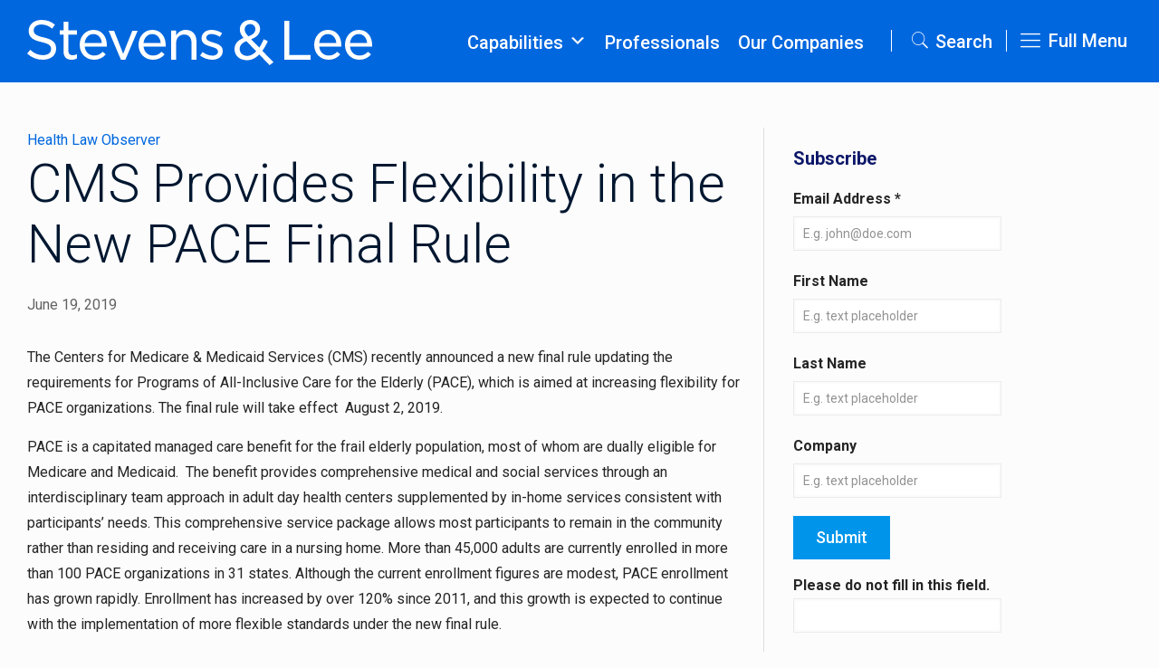

--- FILE ---
content_type: text/html; charset=UTF-8
request_url: https://www.stevenslee.com/health-law-observer-blog/cms-provides-flexibility-in-the-new-pace-final-rule/
body_size: 44681
content:
<!DOCTYPE html>
<html lang="en-US" class="no-js" itemscope itemtype="https://schema.org/Article">

<head>

<meta charset="UTF-8" />
<meta name="description" content="Among the 250 largest law firms in the country, Stevens &amp; Lee is a full service law firm with 200  lawyers serving clients from 16 offices. "/>
<meta property="og:image" content="https://www.stevenslee.com/wp-content/uploads/2019/06/HomeHealthCare.png"/>
<meta property="og:url" content="https://appserver-3b6ae9c9-nginx-2a855b24f8d0483d8006d09c7a341160:12306/health-law-observer-blog/cms-provides-flexibility-in-the-new-pace-final-rule/"/>
<meta property="og:type" content="article"/>
<meta property="og:title" content="CMS Provides Flexibility in the New PACE Final Rule"/>
<meta property="og:description" content="The new final rule is the first comprehensive update to the PACE regulations since the original final rule was published in 2006. The updates under the new final rule provide operational flexibility to PACE organizations."/>
<!-- Global site tag (gtag.js) - Google Analytics -->
<script async src="https://www.googletagmanager.com/gtag/js?id=UA-44115957-3"></script>
<script>
  window.dataLayer = window.dataLayer || [];
  function gtag(){dataLayer.push(arguments);}
  gtag('js', new Date());

  gtag('config', 'UA-44115957-3');
</script><meta name='robots' content='index, follow, max-image-preview:large, max-snippet:-1, max-video-preview:-1' />
<meta name="format-detection" content="telephone=no">
<meta name="viewport" content="width=device-width, initial-scale=1, maximum-scale=2" />
<link rel="shortcut icon" href="https://www.stevenslee.com/wp-content/uploads/2021/05/favicon-32x32-1.png" type="image/x-icon" />
<link rel="apple-touch-icon" href="https://www.stevenslee.com/wp-content/uploads/2021/05/apple-touch-icon.png" />

	<!-- This site is optimized with the Yoast SEO plugin v26.6 - https://yoast.com/wordpress/plugins/seo/ -->
	<title>CMS Provides Flexibility in the New PACE Final Rule - Stevens &amp; Lee</title>
	<link rel="canonical" href="https://www.stevenslee.com/health-law-observer-blog/cms-provides-flexibility-in-the-new-pace-final-rule/" />
	<meta property="og:locale" content="en_US" />
	<meta property="og:type" content="article" />
	<meta property="og:title" content="CMS Provides Flexibility in the New PACE Final Rule - Stevens &amp; Lee" />
	<meta property="og:description" content="The new final rule is the first comprehensive update to the PACE regulations since the original final rule was published in 2006. The updates under the new final rule provide operational flexibility to PACE organizations." />
	<meta property="og:url" content="https://www.stevenslee.com/health-law-observer-blog/cms-provides-flexibility-in-the-new-pace-final-rule/" />
	<meta property="og:site_name" content="Stevens &amp; Lee" />
	<meta property="article:published_time" content="2019-06-19T13:50:36+00:00" />
	<meta property="article:modified_time" content="2024-01-05T18:39:51+00:00" />
	<meta property="og:image" content="https://www.stevenslee.com/wp-content/uploads/2019/06/HomeHealthCare.png" />
	<meta property="og:image:width" content="1059" />
	<meta property="og:image:height" content="706" />
	<meta property="og:image:type" content="image/png" />
	<script type="application/ld+json" class="yoast-schema-graph">{"@context":"https://schema.org","@graph":[{"@type":"Article","@id":"https://www.stevenslee.com/health-law-observer-blog/cms-provides-flexibility-in-the-new-pace-final-rule/#article","isPartOf":{"@id":"https://www.stevenslee.com/health-law-observer-blog/cms-provides-flexibility-in-the-new-pace-final-rule/"},"author":{"name":"","@id":""},"headline":"CMS Provides Flexibility in the New PACE Final Rule","datePublished":"2019-06-19T13:50:36+00:00","dateModified":"2024-01-05T18:39:51+00:00","mainEntityOfPage":{"@id":"https://www.stevenslee.com/health-law-observer-blog/cms-provides-flexibility-in-the-new-pace-final-rule/"},"wordCount":709,"commentCount":0,"publisher":{"@id":"https://www.stevenslee.com/#organization"},"image":{"@id":"https://www.stevenslee.com/health-law-observer-blog/cms-provides-flexibility-in-the-new-pace-final-rule/#primaryimage"},"thumbnailUrl":"https://www.stevenslee.com/wp-content/uploads/2019/06/HomeHealthCare.png","articleSection":["Health Law Observer"],"inLanguage":"en-US","potentialAction":[{"@type":"CommentAction","name":"Comment","target":["https://www.stevenslee.com/health-law-observer-blog/cms-provides-flexibility-in-the-new-pace-final-rule/#respond"]}]},{"@type":"WebPage","@id":"https://www.stevenslee.com/health-law-observer-blog/cms-provides-flexibility-in-the-new-pace-final-rule/","url":"https://www.stevenslee.com/health-law-observer-blog/cms-provides-flexibility-in-the-new-pace-final-rule/","name":"CMS Provides Flexibility in the New PACE Final Rule - Stevens &amp; Lee","isPartOf":{"@id":"https://www.stevenslee.com/#website"},"primaryImageOfPage":{"@id":"https://www.stevenslee.com/health-law-observer-blog/cms-provides-flexibility-in-the-new-pace-final-rule/#primaryimage"},"image":{"@id":"https://www.stevenslee.com/health-law-observer-blog/cms-provides-flexibility-in-the-new-pace-final-rule/#primaryimage"},"thumbnailUrl":"https://www.stevenslee.com/wp-content/uploads/2019/06/HomeHealthCare.png","datePublished":"2019-06-19T13:50:36+00:00","dateModified":"2024-01-05T18:39:51+00:00","breadcrumb":{"@id":"https://www.stevenslee.com/health-law-observer-blog/cms-provides-flexibility-in-the-new-pace-final-rule/#breadcrumb"},"inLanguage":"en-US","potentialAction":[{"@type":"ReadAction","target":["https://www.stevenslee.com/health-law-observer-blog/cms-provides-flexibility-in-the-new-pace-final-rule/"]}]},{"@type":"ImageObject","inLanguage":"en-US","@id":"https://www.stevenslee.com/health-law-observer-blog/cms-provides-flexibility-in-the-new-pace-final-rule/#primaryimage","url":"https://www.stevenslee.com/wp-content/uploads/2019/06/HomeHealthCare.png","contentUrl":"https://www.stevenslee.com/wp-content/uploads/2019/06/HomeHealthCare.png","width":1059,"height":706,"caption":"In-home care through PACE"},{"@type":"BreadcrumbList","@id":"https://www.stevenslee.com/health-law-observer-blog/cms-provides-flexibility-in-the-new-pace-final-rule/#breadcrumb","itemListElement":[{"@type":"ListItem","position":1,"name":"Home","item":"https://www.stevenslee.com/"},{"@type":"ListItem","position":2,"name":"CMS Provides Flexibility in the New PACE Final Rule"}]},{"@type":"WebSite","@id":"https://www.stevenslee.com/#website","url":"https://www.stevenslee.com/","name":"Stevens & Lee","description":"Among the 250 largest law firms in the country, Stevens &amp; Lee is a full service law firm with 200 lawyers serving clients from 16 offices.","publisher":{"@id":"https://www.stevenslee.com/#organization"},"potentialAction":[{"@type":"SearchAction","target":{"@type":"EntryPoint","urlTemplate":"https://www.stevenslee.com/?s={search_term_string}"},"query-input":{"@type":"PropertyValueSpecification","valueRequired":true,"valueName":"search_term_string"}}],"inLanguage":"en-US"},{"@type":"Organization","@id":"https://www.stevenslee.com/#organization","name":"Stevens & Lee","url":"https://www.stevenslee.com/","logo":{"@type":"ImageObject","inLanguage":"en-US","@id":"https://www.stevenslee.com/#/schema/logo/image/","url":"https://www.stevenslee.com/wp-content/uploads/2021/04/SL-Logo.png","contentUrl":"https://www.stevenslee.com/wp-content/uploads/2021/04/SL-Logo.png","width":461,"height":60,"caption":"Stevens & Lee"},"image":{"@id":"https://www.stevenslee.com/#/schema/logo/image/"}},{"@type":"Person","@id":""}]}</script>
	<!-- / Yoast SEO plugin. -->


<link rel='dns-prefetch' href='//www.stevenslee.com' />
<link rel='dns-prefetch' href='//static.addtoany.com' />
<link rel='dns-prefetch' href='//fonts.googleapis.com' />
		<!-- This site uses the Google Analytics by ExactMetrics plugin v8.11.0 - Using Analytics tracking - https://www.exactmetrics.com/ -->
							<script src="//www.googletagmanager.com/gtag/js?id=G-Y8LRGEG91V"  data-cfasync="false" data-wpfc-render="false" type="text/javascript" async></script>
			<script data-cfasync="false" data-wpfc-render="false" type="text/javascript">
				var em_version = '8.11.0';
				var em_track_user = true;
				var em_no_track_reason = '';
								var ExactMetricsDefaultLocations = {"page_location":"https:\/\/www.stevenslee.com\/health-law-observer-blog\/cms-provides-flexibility-in-the-new-pace-final-rule\/"};
								if ( typeof ExactMetricsPrivacyGuardFilter === 'function' ) {
					var ExactMetricsLocations = (typeof ExactMetricsExcludeQuery === 'object') ? ExactMetricsPrivacyGuardFilter( ExactMetricsExcludeQuery ) : ExactMetricsPrivacyGuardFilter( ExactMetricsDefaultLocations );
				} else {
					var ExactMetricsLocations = (typeof ExactMetricsExcludeQuery === 'object') ? ExactMetricsExcludeQuery : ExactMetricsDefaultLocations;
				}

								var disableStrs = [
										'ga-disable-G-Y8LRGEG91V',
									];

				/* Function to detect opted out users */
				function __gtagTrackerIsOptedOut() {
					for (var index = 0; index < disableStrs.length; index++) {
						if (document.cookie.indexOf(disableStrs[index] + '=true') > -1) {
							return true;
						}
					}

					return false;
				}

				/* Disable tracking if the opt-out cookie exists. */
				if (__gtagTrackerIsOptedOut()) {
					for (var index = 0; index < disableStrs.length; index++) {
						window[disableStrs[index]] = true;
					}
				}

				/* Opt-out function */
				function __gtagTrackerOptout() {
					for (var index = 0; index < disableStrs.length; index++) {
						document.cookie = disableStrs[index] + '=true; expires=Thu, 31 Dec 2099 23:59:59 UTC; path=/';
						window[disableStrs[index]] = true;
					}
				}

				if ('undefined' === typeof gaOptout) {
					function gaOptout() {
						__gtagTrackerOptout();
					}
				}
								window.dataLayer = window.dataLayer || [];

				window.ExactMetricsDualTracker = {
					helpers: {},
					trackers: {},
				};
				if (em_track_user) {
					function __gtagDataLayer() {
						dataLayer.push(arguments);
					}

					function __gtagTracker(type, name, parameters) {
						if (!parameters) {
							parameters = {};
						}

						if (parameters.send_to) {
							__gtagDataLayer.apply(null, arguments);
							return;
						}

						if (type === 'event') {
														parameters.send_to = exactmetrics_frontend.v4_id;
							var hookName = name;
							if (typeof parameters['event_category'] !== 'undefined') {
								hookName = parameters['event_category'] + ':' + name;
							}

							if (typeof ExactMetricsDualTracker.trackers[hookName] !== 'undefined') {
								ExactMetricsDualTracker.trackers[hookName](parameters);
							} else {
								__gtagDataLayer('event', name, parameters);
							}
							
						} else {
							__gtagDataLayer.apply(null, arguments);
						}
					}

					__gtagTracker('js', new Date());
					__gtagTracker('set', {
						'developer_id.dNDMyYj': true,
											});
					if ( ExactMetricsLocations.page_location ) {
						__gtagTracker('set', ExactMetricsLocations);
					}
										__gtagTracker('config', 'G-Y8LRGEG91V', {"forceSSL":"true","link_attribution":"true"} );
										window.gtag = __gtagTracker;										(function () {
						/* https://developers.google.com/analytics/devguides/collection/analyticsjs/ */
						/* ga and __gaTracker compatibility shim. */
						var noopfn = function () {
							return null;
						};
						var newtracker = function () {
							return new Tracker();
						};
						var Tracker = function () {
							return null;
						};
						var p = Tracker.prototype;
						p.get = noopfn;
						p.set = noopfn;
						p.send = function () {
							var args = Array.prototype.slice.call(arguments);
							args.unshift('send');
							__gaTracker.apply(null, args);
						};
						var __gaTracker = function () {
							var len = arguments.length;
							if (len === 0) {
								return;
							}
							var f = arguments[len - 1];
							if (typeof f !== 'object' || f === null || typeof f.hitCallback !== 'function') {
								if ('send' === arguments[0]) {
									var hitConverted, hitObject = false, action;
									if ('event' === arguments[1]) {
										if ('undefined' !== typeof arguments[3]) {
											hitObject = {
												'eventAction': arguments[3],
												'eventCategory': arguments[2],
												'eventLabel': arguments[4],
												'value': arguments[5] ? arguments[5] : 1,
											}
										}
									}
									if ('pageview' === arguments[1]) {
										if ('undefined' !== typeof arguments[2]) {
											hitObject = {
												'eventAction': 'page_view',
												'page_path': arguments[2],
											}
										}
									}
									if (typeof arguments[2] === 'object') {
										hitObject = arguments[2];
									}
									if (typeof arguments[5] === 'object') {
										Object.assign(hitObject, arguments[5]);
									}
									if ('undefined' !== typeof arguments[1].hitType) {
										hitObject = arguments[1];
										if ('pageview' === hitObject.hitType) {
											hitObject.eventAction = 'page_view';
										}
									}
									if (hitObject) {
										action = 'timing' === arguments[1].hitType ? 'timing_complete' : hitObject.eventAction;
										hitConverted = mapArgs(hitObject);
										__gtagTracker('event', action, hitConverted);
									}
								}
								return;
							}

							function mapArgs(args) {
								var arg, hit = {};
								var gaMap = {
									'eventCategory': 'event_category',
									'eventAction': 'event_action',
									'eventLabel': 'event_label',
									'eventValue': 'event_value',
									'nonInteraction': 'non_interaction',
									'timingCategory': 'event_category',
									'timingVar': 'name',
									'timingValue': 'value',
									'timingLabel': 'event_label',
									'page': 'page_path',
									'location': 'page_location',
									'title': 'page_title',
									'referrer' : 'page_referrer',
								};
								for (arg in args) {
																		if (!(!args.hasOwnProperty(arg) || !gaMap.hasOwnProperty(arg))) {
										hit[gaMap[arg]] = args[arg];
									} else {
										hit[arg] = args[arg];
									}
								}
								return hit;
							}

							try {
								f.hitCallback();
							} catch (ex) {
							}
						};
						__gaTracker.create = newtracker;
						__gaTracker.getByName = newtracker;
						__gaTracker.getAll = function () {
							return [];
						};
						__gaTracker.remove = noopfn;
						__gaTracker.loaded = true;
						window['__gaTracker'] = __gaTracker;
					})();
									} else {
										console.log("");
					(function () {
						function __gtagTracker() {
							return null;
						}

						window['__gtagTracker'] = __gtagTracker;
						window['gtag'] = __gtagTracker;
					})();
									}
			</script>
							<!-- / Google Analytics by ExactMetrics -->
		<style id='wp-img-auto-sizes-contain-inline-css' type='text/css'>
img:is([sizes=auto i],[sizes^="auto," i]){contain-intrinsic-size:3000px 1500px}
/*# sourceURL=wp-img-auto-sizes-contain-inline-css */
</style>
<link rel='stylesheet' id='modernquery-autocomplete-css' href='https://www.stevenslee.com/wp-content/plugins/customsearch/src/actions/css/search_autocomplete.css?ver=1768577973' type='text/css' media='all' />
<style id='wp-block-library-inline-css' type='text/css'>
:root{--wp-block-synced-color:#7a00df;--wp-block-synced-color--rgb:122,0,223;--wp-bound-block-color:var(--wp-block-synced-color);--wp-editor-canvas-background:#ddd;--wp-admin-theme-color:#007cba;--wp-admin-theme-color--rgb:0,124,186;--wp-admin-theme-color-darker-10:#006ba1;--wp-admin-theme-color-darker-10--rgb:0,107,160.5;--wp-admin-theme-color-darker-20:#005a87;--wp-admin-theme-color-darker-20--rgb:0,90,135;--wp-admin-border-width-focus:2px}@media (min-resolution:192dpi){:root{--wp-admin-border-width-focus:1.5px}}.wp-element-button{cursor:pointer}:root .has-very-light-gray-background-color{background-color:#eee}:root .has-very-dark-gray-background-color{background-color:#313131}:root .has-very-light-gray-color{color:#eee}:root .has-very-dark-gray-color{color:#313131}:root .has-vivid-green-cyan-to-vivid-cyan-blue-gradient-background{background:linear-gradient(135deg,#00d084,#0693e3)}:root .has-purple-crush-gradient-background{background:linear-gradient(135deg,#34e2e4,#4721fb 50%,#ab1dfe)}:root .has-hazy-dawn-gradient-background{background:linear-gradient(135deg,#faaca8,#dad0ec)}:root .has-subdued-olive-gradient-background{background:linear-gradient(135deg,#fafae1,#67a671)}:root .has-atomic-cream-gradient-background{background:linear-gradient(135deg,#fdd79a,#004a59)}:root .has-nightshade-gradient-background{background:linear-gradient(135deg,#330968,#31cdcf)}:root .has-midnight-gradient-background{background:linear-gradient(135deg,#020381,#2874fc)}:root{--wp--preset--font-size--normal:16px;--wp--preset--font-size--huge:42px}.has-regular-font-size{font-size:1em}.has-larger-font-size{font-size:2.625em}.has-normal-font-size{font-size:var(--wp--preset--font-size--normal)}.has-huge-font-size{font-size:var(--wp--preset--font-size--huge)}.has-text-align-center{text-align:center}.has-text-align-left{text-align:left}.has-text-align-right{text-align:right}.has-fit-text{white-space:nowrap!important}#end-resizable-editor-section{display:none}.aligncenter{clear:both}.items-justified-left{justify-content:flex-start}.items-justified-center{justify-content:center}.items-justified-right{justify-content:flex-end}.items-justified-space-between{justify-content:space-between}.screen-reader-text{border:0;clip-path:inset(50%);height:1px;margin:-1px;overflow:hidden;padding:0;position:absolute;width:1px;word-wrap:normal!important}.screen-reader-text:focus{background-color:#ddd;clip-path:none;color:#444;display:block;font-size:1em;height:auto;left:5px;line-height:normal;padding:15px 23px 14px;text-decoration:none;top:5px;width:auto;z-index:100000}html :where(.has-border-color){border-style:solid}html :where([style*=border-top-color]){border-top-style:solid}html :where([style*=border-right-color]){border-right-style:solid}html :where([style*=border-bottom-color]){border-bottom-style:solid}html :where([style*=border-left-color]){border-left-style:solid}html :where([style*=border-width]){border-style:solid}html :where([style*=border-top-width]){border-top-style:solid}html :where([style*=border-right-width]){border-right-style:solid}html :where([style*=border-bottom-width]){border-bottom-style:solid}html :where([style*=border-left-width]){border-left-style:solid}html :where(img[class*=wp-image-]){height:auto;max-width:100%}:where(figure){margin:0 0 1em}html :where(.is-position-sticky){--wp-admin--admin-bar--position-offset:var(--wp-admin--admin-bar--height,0px)}@media screen and (max-width:600px){html :where(.is-position-sticky){--wp-admin--admin-bar--position-offset:0px}}
/*wp_block_styles_on_demand_placeholder:696b2d26168fc*/
/*# sourceURL=wp-block-library-inline-css */
</style>
<style id='classic-theme-styles-inline-css' type='text/css'>
/*! This file is auto-generated */
.wp-block-button__link{color:#fff;background-color:#32373c;border-radius:9999px;box-shadow:none;text-decoration:none;padding:calc(.667em + 2px) calc(1.333em + 2px);font-size:1.125em}.wp-block-file__button{background:#32373c;color:#fff;text-decoration:none}
/*# sourceURL=/wp-includes/css/classic-themes.min.css */
</style>
<link rel='stylesheet' id='wpsw_social-icons-css' href='https://www.stevenslee.com/wp-content/plugins/wp-social-widget/assets/css/social-icons.css?ver=2.3.1' type='text/css' media='all' />
<link rel='stylesheet' id='wpsw_social-css-css' href='https://www.stevenslee.com/wp-content/plugins/wp-social-widget/assets/css/social-style.css?ver=2.3.1' type='text/css' media='all' />
<link rel='stylesheet' id='printomatic-css-css' href='https://www.stevenslee.com/wp-content/plugins/print-o-matic/css/style.css?ver=2.0' type='text/css' media='all' />
<link rel='stylesheet' id='dashicons-css' href='https://www.stevenslee.com/wp-includes/css/dashicons.min.css?ver=6.9' type='text/css' media='all' />
<link rel='stylesheet' id='mfn-base-css' href='https://www.stevenslee.com/wp-content/themes/betheme/css/base.css?ver=21.9.9' type='text/css' media='all' />
<link rel='stylesheet' id='mfn-layout-css' href='https://www.stevenslee.com/wp-content/themes/betheme/css/layout.css?ver=21.9.9' type='text/css' media='all' />
<link rel='stylesheet' id='mfn-shortcodes-css' href='https://www.stevenslee.com/wp-content/themes/betheme/css/shortcodes.css?ver=21.9.9' type='text/css' media='all' />
<link rel='stylesheet' id='mfn-animations-css' href='https://www.stevenslee.com/wp-content/themes/betheme/assets/animations/animations.min.css?ver=21.9.9' type='text/css' media='all' />
<link rel='stylesheet' id='mfn-jquery-ui-css' href='https://www.stevenslee.com/wp-content/themes/betheme/assets/ui/jquery.ui.all.css?ver=21.9.9' type='text/css' media='all' />
<link rel='stylesheet' id='mfn-jplayer-css' href='https://www.stevenslee.com/wp-content/themes/betheme/assets/jplayer/css/jplayer.blue.monday.css?ver=21.9.9' type='text/css' media='all' />
<link rel='stylesheet' id='mfn-responsive-css' href='https://www.stevenslee.com/wp-content/themes/betheme/css/responsive.css?ver=21.9.9' type='text/css' media='all' />
<link rel='stylesheet' id='mfn-fonts-css' href='https://fonts.googleapis.com/css?family=Roboto%3A1%2C300%2C300italic%2C400%2C400italic%2C500%2C500italic%2C700%2C700italic&#038;display=swap&#038;ver=6.9' type='text/css' media='all' />
<link rel='stylesheet' id='mfn-font-button-css' href='https://fonts.googleapis.com/css?family=Roboto%3A400%2C500&#038;display=swap&#038;ver=6.9' type='text/css' media='all' />
<link rel='stylesheet' id='addtoany-css' href='https://www.stevenslee.com/wp-content/plugins/add-to-any/addtoany.min.css?ver=1.16' type='text/css' media='all' />
<style id='addtoany-inline-css' type='text/css'>
.addtoany_content { text-align:left; }
.home .addtoany_content { display: none; }
/*# sourceURL=addtoany-inline-css */
</style>
<style id='mfn-dynamic-inline-css' type='text/css'>
html{background-color: #FCFCFC;}#Wrapper,#Content{background-color: #FCFCFC;}body:not(.template-slider) #Header{min-height: 90px;}body.header-below:not(.template-slider) #Header{padding-top: 90px;}#Footer .widgets_wrapper {padding: 20px 0;}body, button, span.date_label, .timeline_items li h3 span, input[type="submit"], input[type="reset"], input[type="button"],input[type="text"], input[type="password"], input[type="tel"], input[type="email"], textarea, select, .offer_li .title h3 {font-family: "Roboto", Helvetica, Arial, sans-serif;}#menu > ul > li > a, a.action_button, #overlay-menu ul li a {font-family: "Roboto", Helvetica, Arial, sans-serif;}#Subheader .title {font-family: "Roboto", Helvetica, Arial, sans-serif;}h1, h2, h3, h4, .text-logo #logo {font-family: "Roboto", Helvetica, Arial, sans-serif;}h5, h6 {font-family: "Roboto", Helvetica, Arial, sans-serif;}blockquote {font-family: "Roboto", Helvetica, Arial, sans-serif;}.chart_box .chart .num, .counter .desc_wrapper .number-wrapper, .how_it_works .image .number,.pricing-box .plan-header .price, .quick_fact .number-wrapper, .woocommerce .product div.entry-summary .price {font-family: "Roboto", Helvetica, Arial, sans-serif;}body {font-size: 17px;line-height: 28px;font-weight: 400;letter-spacing: 0px;}.big {font-size: 20px;line-height: 28px;font-weight: 400;letter-spacing: 0px;}#menu > ul > li > a, a.action_button, #overlay-menu ul li a{font-size: 15px;font-weight: 400;letter-spacing: 0px;}#overlay-menu ul li a{line-height: 22.5px;}#Subheader .title {font-size: 30px;line-height: 35px;font-weight: 400;letter-spacing: 1px;font-style: italic;}h1, .text-logo #logo {font-size: 59px;line-height: 67px;font-weight: 300;letter-spacing: 0px;}h2 {font-size: 40px;line-height: 45px;font-weight: 300;letter-spacing: 0px;}h3 {font-size: 28px;line-height: 36px;font-weight: 300;letter-spacing: 0px;}h4 {font-size: 26px;line-height: 36px;font-weight: 300;letter-spacing: 0px;}h5 {font-size: 20px;line-height: 25px;font-weight: 300;letter-spacing: 0px;}h6 {font-size: 18px;line-height: 25px;font-weight: 300;letter-spacing: 0px;}#Intro .intro-title {font-size: 70px;line-height: 70px;font-weight: 400;letter-spacing: 0px;}@media only screen and (min-width: 768px) and (max-width: 959px){body {font-size: 14px;line-height: 24px;letter-spacing: 0px;}.big {font-size: 17px;line-height: 24px;letter-spacing: 0px;}#menu > ul > li > a, a.action_button, #overlay-menu ul li a {font-size: 13px;letter-spacing: 0px;}#overlay-menu ul li a{line-height: 19.5px;letter-spacing: 0px;}#Subheader .title {font-size: 26px;line-height: 30px;letter-spacing: 1px;}h1, .text-logo #logo {font-size: 50px;line-height: 57px;letter-spacing: 0px;}h2 {font-size: 34px;line-height: 38px;letter-spacing: 0px;}h3 {font-size: 24px;line-height: 31px;letter-spacing: 0px;}h4 {font-size: 22px;line-height: 31px;letter-spacing: 0px;}h5 {font-size: 17px;line-height: 21px;letter-spacing: 0px;}h6 {font-size: 15px;line-height: 21px;letter-spacing: 0px;}#Intro .intro-title {font-size: 60px;line-height: 60px;letter-spacing: 0px;}blockquote { font-size: 15px;}.chart_box .chart .num { font-size: 45px; line-height: 45px; }.counter .desc_wrapper .number-wrapper { font-size: 45px; line-height: 45px;}.counter .desc_wrapper .title { font-size: 14px; line-height: 18px;}.faq .question .title { font-size: 14px; }.fancy_heading .title { font-size: 38px; line-height: 38px; }.offer .offer_li .desc_wrapper .title h3 { font-size: 32px; line-height: 32px; }.offer_thumb_ul li.offer_thumb_li .desc_wrapper .title h3 {font-size: 32px; line-height: 32px; }.pricing-box .plan-header h2 { font-size: 27px; line-height: 27px; }.pricing-box .plan-header .price > span { font-size: 40px; line-height: 40px; }.pricing-box .plan-header .price sup.currency { font-size: 18px; line-height: 18px; }.pricing-box .plan-header .price sup.period { font-size: 14px; line-height: 14px;}.quick_fact .number { font-size: 80px; line-height: 80px;}.trailer_box .desc h2 { font-size: 27px; line-height: 27px; }.widget > h3 { font-size: 17px; line-height: 20px; }}@media only screen and (min-width: 480px) and (max-width: 767px){body {font-size: 13px;line-height: 21px;letter-spacing: 0px;}.big {font-size: 15px;line-height: 21px;letter-spacing: 0px;}#menu > ul > li > a, a.action_button, #overlay-menu ul li a {font-size: 13px;letter-spacing: 0px;}#overlay-menu ul li a{line-height: 19.5px;letter-spacing: 0px;}#Subheader .title {font-size: 23px;line-height: 26px;letter-spacing: 1px;}h1, .text-logo #logo {font-size: 44px;line-height: 50px;letter-spacing: 0px;}h2 {font-size: 30px;line-height: 34px;letter-spacing: 0px;}h3 {font-size: 21px;line-height: 27px;letter-spacing: 0px;}h4 {font-size: 20px;line-height: 27px;letter-spacing: 0px;}h5 {font-size: 15px;line-height: 19px;letter-spacing: 0px;}h6 {font-size: 14px;line-height: 19px;letter-spacing: 0px;}#Intro .intro-title {font-size: 53px;line-height: 53px;letter-spacing: 0px;}blockquote { font-size: 14px;}.chart_box .chart .num { font-size: 40px; line-height: 40px; }.counter .desc_wrapper .number-wrapper { font-size: 40px; line-height: 40px;}.counter .desc_wrapper .title { font-size: 13px; line-height: 16px;}.faq .question .title { font-size: 13px; }.fancy_heading .title { font-size: 34px; line-height: 34px; }.offer .offer_li .desc_wrapper .title h3 { font-size: 28px; line-height: 28px; }.offer_thumb_ul li.offer_thumb_li .desc_wrapper .title h3 {font-size: 28px; line-height: 28px; }.pricing-box .plan-header h2 { font-size: 24px; line-height: 24px; }.pricing-box .plan-header .price > span { font-size: 34px; line-height: 34px; }.pricing-box .plan-header .price sup.currency { font-size: 16px; line-height: 16px; }.pricing-box .plan-header .price sup.period { font-size: 13px; line-height: 13px;}.quick_fact .number { font-size: 70px; line-height: 70px;}.trailer_box .desc h2 { font-size: 24px; line-height: 24px; }.widget > h3 { font-size: 16px; line-height: 19px; }}@media only screen and (max-width: 479px){body {font-size: 13px;line-height: 19px;letter-spacing: 0px;}.big {font-size: 13px;line-height: 19px;letter-spacing: 0px;}#menu > ul > li > a, a.action_button, #overlay-menu ul li a {font-size: 13px;letter-spacing: 0px;}#overlay-menu ul li a{line-height: 19.5px;letter-spacing: 0px;}#Subheader .title {font-size: 18px;line-height: 21px;letter-spacing: 1px;}h1, .text-logo #logo {font-size: 35px;line-height: 40px;letter-spacing: 0px;}h2 {font-size: 24px;line-height: 27px;letter-spacing: 0px;}h3 {font-size: 17px;line-height: 22px;letter-spacing: 0px;}h4 {font-size: 16px;line-height: 22px;letter-spacing: 0px;}h5 {font-size: 13px;line-height: 19px;letter-spacing: 0px;}h6 {font-size: 13px;line-height: 19px;letter-spacing: 0px;}#Intro .intro-title {font-size: 42px;line-height: 42px;letter-spacing: 0px;}blockquote { font-size: 13px;}.chart_box .chart .num { font-size: 35px; line-height: 35px; }.counter .desc_wrapper .number-wrapper { font-size: 35px; line-height: 35px;}.counter .desc_wrapper .title { font-size: 13px; line-height: 26px;}.faq .question .title { font-size: 13px; }.fancy_heading .title { font-size: 30px; line-height: 30px; }.offer .offer_li .desc_wrapper .title h3 { font-size: 26px; line-height: 26px; }.offer_thumb_ul li.offer_thumb_li .desc_wrapper .title h3 {font-size: 26px; line-height: 26px; }.pricing-box .plan-header h2 { font-size: 21px; line-height: 21px; }.pricing-box .plan-header .price > span { font-size: 32px; line-height: 32px; }.pricing-box .plan-header .price sup.currency { font-size: 14px; line-height: 14px; }.pricing-box .plan-header .price sup.period { font-size: 13px; line-height: 13px;}.quick_fact .number { font-size: 60px; line-height: 60px;}.trailer_box .desc h2 { font-size: 21px; line-height: 21px; }.widget > h3 { font-size: 15px; line-height: 18px; }}.with_aside .sidebar.columns {width: 23%;}.with_aside .sections_group {width: 77%;}.aside_both .sidebar.columns {width: 18%;}.aside_both .sidebar.sidebar-1{margin-left: -82%;}.aside_both .sections_group {width: 64%;margin-left: 18%;}@media only screen and (min-width:1240px){#Wrapper, .with_aside .content_wrapper {max-width: 1240px;}.section_wrapper, .container {max-width: 1220px;}.layout-boxed.header-boxed #Top_bar.is-sticky{max-width: 1240px;}}@media only screen and (max-width: 767px){.section_wrapper,.container,.four.columns .widget-area { max-width: 480px !important; }}.button-default .button, .button-flat .button, .button-round .button {background-color: #f7f7f7;color: #747474;}.button-stroke .button {border-color: #f7f7f7;color: #747474;}.button-stroke .button:hover{background-color: #f7f7f7;color: #fff;}.button-default .button_theme, .button-default button,.button-default input[type="button"], .button-default input[type="reset"], .button-default input[type="submit"],.button-flat .button_theme, .button-flat button,.button-flat input[type="button"], .button-flat input[type="reset"], .button-flat input[type="submit"],.button-round .button_theme, .button-round button,.button-round input[type="button"], .button-round input[type="reset"], .button-round input[type="submit"],.woocommerce #respond input#submit,.woocommerce a.button:not(.default),.woocommerce button.button,.woocommerce input.button,.woocommerce #respond input#submit:hover, .woocommerce a.button:hover, .woocommerce button.button:hover, .woocommerce input.button:hover{color: #ffffff;}.button-stroke .button_theme:hover,.button-stroke button:hover, .button-stroke input[type="submit"]:hover, .button-stroke input[type="reset"]:hover, .button-stroke input[type="button"]:hover,.button-stroke .woocommerce #respond input#submit:hover,.button-stroke .woocommerce a.button:not(.default):hover,.button-stroke .woocommerce button.button:hover,.button-stroke.woocommerce input.button:hover {color: #ffffff !important;}.button-stroke .button_theme:hover .button_icon i{color: #ffffff !important;}.button-default .single_add_to_cart_button, .button-flat .single_add_to_cart_button, .button-round .single_add_to_cart_button,.button-default .woocommerce .button:disabled, .button-flat .woocommerce .button:disabled, .button-round .woocommerce .button:disabled,.button-default .woocommerce .button.alt .button-flat .woocommerce .button.alt, .button-round .woocommerce .button.alt,.button-default a.remove, .button-flat a.remove, .button-round a.remove{color: #ffffff!important;}.action_button, .action_button:hover{background-color: #f7f7f7;color: #747474;}.button-stroke a.action_button{border-color: #f7f7f7;}.button-stroke a.action_button:hover{background-color: #f7f7f7!important;}.footer_button{color: #65666C!important;background-color:transparent;box-shadow:none!important;}.footer_button:after{display:none!important;}.button-custom .button,.button-custom .action_button,.button-custom .footer_button,.button-custom button,.button-custom input[type="button"],.button-custom input[type="reset"],.button-custom input[type="submit"],.button-custom .woocommerce #respond input#submit,.button-custom .woocommerce a.button,.button-custom .woocommerce button.button,.button-custom .woocommerce input.button{font-family: Roboto;font-size: 18px;line-height: 18px;font-weight: 500;letter-spacing: 0px;padding: 15px 25px 15px 25px;border-width: 0px;border-radius: 0px;}.button-custom .button{color: #001730;background-color: #a2cd50;border-color: transparent;}.button-custom .button:hover{color: #ffffff;background-color: #0c1769;border-color: transparent;}.button-custom .button_theme,.button-custom button,.button-custom input[type="button"],.button-custom input[type="reset"],.button-custom input[type="submit"],.button-custom .woocommerce #respond input#submit,.button-custom .woocommerce a.button:not(.default),.button-custom .woocommerce button.button,.button-custom .woocommerce input.button{color: #ffffff;background-color: #0095eb;border-color: transparent;}.button-custom .button_theme:hover,.button-custom button:hover,.button-custom input[type="button"]:hover,.button-custom input[type="reset"]:hover,.button-custom input[type="submit"]:hover,.button-custom .woocommerce #respond input#submit:hover,.button-custom .woocommerce a.button:not(.default):hover,.button-custom .woocommerce button.button:hover,.button-custom .woocommerce input.button:hover{color: #ffffff;background-color: #007cc3;border-color: transparent;}.button-custom .action_button{color: #626262;background-color: #dbdddf;border-color: transparent;}.button-custom .action_button:hover{color: #626262;background-color: #d3d3d3;border-color: transparent;}.button-custom .single_add_to_cart_button,.button-custom .woocommerce .button:disabled,.button-custom .woocommerce .button.alt,.button-custom a.remove{line-height: 18px!important;padding: 15px 25px 15px 25px!important;color: #ffffff!important;background-color: #0095eb!important;}.button-custom .single_add_to_cart_button:hover,.button-custom .woocommerce .button:disabled:hover,.button-custom .woocommerce .button.alt:hover,.button-custom a.remove:hover{color: #ffffff!important;background-color: #007cc3!important;}#Top_bar #logo,.header-fixed #Top_bar #logo,.header-plain #Top_bar #logo,.header-transparent #Top_bar #logo {height: 60px;line-height: 60px;padding: 15px 0;}.logo-overflow #Top_bar:not(.is-sticky) .logo {height: 90px;}#Top_bar .menu > li > a {padding: 15px 0;}.menu-highlight:not(.header-creative) #Top_bar .menu > li > a {margin: 20px 0;}.header-plain:not(.menu-highlight) #Top_bar .menu > li > a span:not(.description) {line-height: 90px;}.header-fixed #Top_bar .menu > li > a {padding: 30px 0;}#Top_bar .top_bar_right,.header-plain #Top_bar .top_bar_right {height: 90px;}#Top_bar .top_bar_right_wrapper {top: 25px;}.header-plain #Top_bar a#header_cart,.header-plain #Top_bar a#search_button,.header-plain #Top_bar .wpml-languages {line-height: 90px;}.header-plain #Top_bar a.action_button {line-height: 90px!important;}@media only screen and (max-width: 767px){#Top_bar a.responsive-menu-toggle {top: 40px;}.mobile-header-mini #Top_bar #logo{height:50px!important;line-height:50px!important;margin:5px 0;}}.twentytwenty-before-label::before{content:"Before"}.twentytwenty-after-label::before{content:"After"}#Side_slide{right:-400px;width:400px;}#Side_slide.left{left:-400px;}.blog-teaser li .desc-wrapper .desc{background-position-y:-1px;}@media only screen and (min-width: 1240px){body:not(.header-simple) #Top_bar #menu{display:block!important}.tr-menu #Top_bar #menu{background:none!important}#Top_bar .menu > li > ul.mfn-megamenu{width:984px}#Top_bar .menu > li > ul.mfn-megamenu > li{float:left}#Top_bar .menu > li > ul.mfn-megamenu > li.mfn-megamenu-cols-1{width:100%}#Top_bar .menu > li > ul.mfn-megamenu > li.mfn-megamenu-cols-2{width:50%}#Top_bar .menu > li > ul.mfn-megamenu > li.mfn-megamenu-cols-3{width:33.33%}#Top_bar .menu > li > ul.mfn-megamenu > li.mfn-megamenu-cols-4{width:25%}#Top_bar .menu > li > ul.mfn-megamenu > li.mfn-megamenu-cols-5{width:20%}#Top_bar .menu > li > ul.mfn-megamenu > li.mfn-megamenu-cols-6{width:16.66%}#Top_bar .menu > li > ul.mfn-megamenu > li > ul{display:block!important;position:inherit;left:auto;top:auto;border-width:0 1px 0 0}#Top_bar .menu > li > ul.mfn-megamenu > li:last-child > ul{border:0}#Top_bar .menu > li > ul.mfn-megamenu > li > ul li{width:auto}#Top_bar .menu > li > ul.mfn-megamenu a.mfn-megamenu-title{text-transform:uppercase;font-weight:400;background:none}#Top_bar .menu > li > ul.mfn-megamenu a .menu-arrow{display:none}.menuo-right #Top_bar .menu > li > ul.mfn-megamenu{left:auto;right:0}.menuo-right #Top_bar .menu > li > ul.mfn-megamenu-bg{box-sizing:border-box}#Top_bar .menu > li > ul.mfn-megamenu-bg{padding:20px 166px 20px 20px;background-repeat:no-repeat;background-position:right bottom}.rtl #Top_bar .menu > li > ul.mfn-megamenu-bg{padding-left:166px;padding-right:20px;background-position:left bottom}#Top_bar .menu > li > ul.mfn-megamenu-bg > li{background:none}#Top_bar .menu > li > ul.mfn-megamenu-bg > li a{border:none}#Top_bar .menu > li > ul.mfn-megamenu-bg > li > ul{background:none!important;-webkit-box-shadow:0 0 0 0;-moz-box-shadow:0 0 0 0;box-shadow:0 0 0 0}.mm-vertical #Top_bar .container{position:relative;}.mm-vertical #Top_bar .top_bar_left{position:static;}.mm-vertical #Top_bar .menu > li ul{box-shadow:0 0 0 0 transparent!important;background-image:none;}.mm-vertical #Top_bar .menu > li > ul.mfn-megamenu{width:98%!important;margin:0 1%;padding:20px 0;}.mm-vertical.header-plain #Top_bar .menu > li > ul.mfn-megamenu{width:100%!important;margin:0;}.mm-vertical #Top_bar .menu > li > ul.mfn-megamenu > li{display:table-cell;float:none!important;width:10%;padding:0 15px;border-right:1px solid rgba(0, 0, 0, 0.05);}.mm-vertical #Top_bar .menu > li > ul.mfn-megamenu > li:last-child{border-right-width:0}.mm-vertical #Top_bar .menu > li > ul.mfn-megamenu > li.hide-border{border-right-width:0}.mm-vertical #Top_bar .menu > li > ul.mfn-megamenu > li a{border-bottom-width:0;padding:9px 15px;line-height:120%;}.mm-vertical #Top_bar .menu > li > ul.mfn-megamenu a.mfn-megamenu-title{font-weight:700;}.rtl .mm-vertical #Top_bar .menu > li > ul.mfn-megamenu > li:first-child{border-right-width:0}.rtl .mm-vertical #Top_bar .menu > li > ul.mfn-megamenu > li:last-child{border-right-width:1px}.header-plain:not(.menuo-right) #Header .top_bar_left{width:auto!important}.header-stack.header-center #Top_bar #menu{display:inline-block!important}.header-simple #Top_bar #menu{display:none;height:auto;width:300px;bottom:auto;top:100%;right:1px;position:absolute;margin:0}.header-simple #Header a.responsive-menu-toggle{display:block;right:10px}.header-simple #Top_bar #menu > ul{width:100%;float:left}.header-simple #Top_bar #menu ul li{width:100%;padding-bottom:0;border-right:0;position:relative}.header-simple #Top_bar #menu ul li a{padding:0 20px;margin:0;display:block;height:auto;line-height:normal;border:none}.header-simple #Top_bar #menu ul li a:after{display:none}.header-simple #Top_bar #menu ul li a span{border:none;line-height:44px;display:inline;padding:0}.header-simple #Top_bar #menu ul li.submenu .menu-toggle{display:block;position:absolute;right:0;top:0;width:44px;height:44px;line-height:44px;font-size:30px;font-weight:300;text-align:center;cursor:pointer;color:#444;opacity:0.33;}.header-simple #Top_bar #menu ul li.submenu .menu-toggle:after{content:"+"}.header-simple #Top_bar #menu ul li.hover > .menu-toggle:after{content:"-"}.header-simple #Top_bar #menu ul li.hover a{border-bottom:0}.header-simple #Top_bar #menu ul.mfn-megamenu li .menu-toggle{display:none}.header-simple #Top_bar #menu ul li ul{position:relative!important;left:0!important;top:0;padding:0;margin:0!important;width:auto!important;background-image:none}.header-simple #Top_bar #menu ul li ul li{width:100%!important;display:block;padding:0;}.header-simple #Top_bar #menu ul li ul li a{padding:0 20px 0 30px}.header-simple #Top_bar #menu ul li ul li a .menu-arrow{display:none}.header-simple #Top_bar #menu ul li ul li a span{padding:0}.header-simple #Top_bar #menu ul li ul li a span:after{display:none!important}.header-simple #Top_bar .menu > li > ul.mfn-megamenu a.mfn-megamenu-title{text-transform:uppercase;font-weight:400}.header-simple #Top_bar .menu > li > ul.mfn-megamenu > li > ul{display:block!important;position:inherit;left:auto;top:auto}.header-simple #Top_bar #menu ul li ul li ul{border-left:0!important;padding:0;top:0}.header-simple #Top_bar #menu ul li ul li ul li a{padding:0 20px 0 40px}.rtl.header-simple #Top_bar #menu{left:1px;right:auto}.rtl.header-simple #Top_bar a.responsive-menu-toggle{left:10px;right:auto}.rtl.header-simple #Top_bar #menu ul li.submenu .menu-toggle{left:0;right:auto}.rtl.header-simple #Top_bar #menu ul li ul{left:auto!important;right:0!important}.rtl.header-simple #Top_bar #menu ul li ul li a{padding:0 30px 0 20px}.rtl.header-simple #Top_bar #menu ul li ul li ul li a{padding:0 40px 0 20px}.menu-highlight #Top_bar .menu > li{margin:0 2px}.menu-highlight:not(.header-creative) #Top_bar .menu > li > a{margin:20px 0;padding:0;-webkit-border-radius:5px;border-radius:5px}.menu-highlight #Top_bar .menu > li > a:after{display:none}.menu-highlight #Top_bar .menu > li > a span:not(.description){line-height:50px}.menu-highlight #Top_bar .menu > li > a span.description{display:none}.menu-highlight.header-stack #Top_bar .menu > li > a{margin:10px 0!important}.menu-highlight.header-stack #Top_bar .menu > li > a span:not(.description){line-height:40px}.menu-highlight.header-transparent #Top_bar .menu > li > a{margin:5px 0}.menu-highlight.header-simple #Top_bar #menu ul li,.menu-highlight.header-creative #Top_bar #menu ul li{margin:0}.menu-highlight.header-simple #Top_bar #menu ul li > a,.menu-highlight.header-creative #Top_bar #menu ul li > a{-webkit-border-radius:0;border-radius:0}.menu-highlight:not(.header-fixed):not(.header-simple) #Top_bar.is-sticky .menu > li > a{margin:10px 0!important;padding:5px 0!important}.menu-highlight:not(.header-fixed):not(.header-simple) #Top_bar.is-sticky .menu > li > a span{line-height:30px!important}.header-modern.menu-highlight.menuo-right .menu_wrapper{margin-right:20px}.menu-line-below #Top_bar .menu > li > a:after{top:auto;bottom:-4px}.menu-line-below #Top_bar.is-sticky .menu > li > a:after{top:auto;bottom:-4px}.menu-line-below-80 #Top_bar:not(.is-sticky) .menu > li > a:after{height:4px;left:10%;top:50%;margin-top:20px;width:80%}.menu-line-below-80-1 #Top_bar:not(.is-sticky) .menu > li > a:after{height:1px;left:10%;top:50%;margin-top:20px;width:80%}.menu-link-color #Top_bar .menu > li > a:after{display:none!important}.menu-arrow-top #Top_bar .menu > li > a:after{background:none repeat scroll 0 0 rgba(0,0,0,0)!important;border-color:#ccc transparent transparent;border-style:solid;border-width:7px 7px 0;display:block;height:0;left:50%;margin-left:-7px;top:0!important;width:0}.menu-arrow-top #Top_bar.is-sticky .menu > li > a:after{top:0!important}.menu-arrow-bottom #Top_bar .menu > li > a:after{background:none!important;border-color:transparent transparent #ccc;border-style:solid;border-width:0 7px 7px;display:block;height:0;left:50%;margin-left:-7px;top:auto;bottom:0;width:0}.menu-arrow-bottom #Top_bar.is-sticky .menu > li > a:after{top:auto;bottom:0}.menuo-no-borders #Top_bar .menu > li > a span{border-width:0!important}.menuo-no-borders #Header_creative #Top_bar .menu > li > a span{border-bottom-width:0}.menuo-no-borders.header-plain #Top_bar a#header_cart,.menuo-no-borders.header-plain #Top_bar a#search_button,.menuo-no-borders.header-plain #Top_bar .wpml-languages,.menuo-no-borders.header-plain #Top_bar a.action_button{border-width:0}.menuo-right #Top_bar .menu_wrapper{float:right}.menuo-right.header-stack:not(.header-center) #Top_bar .menu_wrapper{margin-right:150px}body.header-creative{padding-left:50px}body.header-creative.header-open{padding-left:250px}body.error404,body.under-construction,body.template-blank{padding-left:0!important}.header-creative.footer-fixed #Footer,.header-creative.footer-sliding #Footer,.header-creative.footer-stick #Footer.is-sticky{box-sizing:border-box;padding-left:50px;}.header-open.footer-fixed #Footer,.header-open.footer-sliding #Footer,.header-creative.footer-stick #Footer.is-sticky{padding-left:250px;}.header-rtl.header-creative.footer-fixed #Footer,.header-rtl.header-creative.footer-sliding #Footer,.header-rtl.header-creative.footer-stick #Footer.is-sticky{padding-left:0;padding-right:50px;}.header-rtl.header-open.footer-fixed #Footer,.header-rtl.header-open.footer-sliding #Footer,.header-rtl.header-creative.footer-stick #Footer.is-sticky{padding-right:250px;}#Header_creative{background-color:#fff;position:fixed;width:250px;height:100%;left:-200px;top:0;z-index:9002;-webkit-box-shadow:2px 0 4px 2px rgba(0,0,0,.15);box-shadow:2px 0 4px 2px rgba(0,0,0,.15)}#Header_creative .container{width:100%}#Header_creative .creative-wrapper{opacity:0;margin-right:50px}#Header_creative a.creative-menu-toggle{display:block;width:34px;height:34px;line-height:34px;font-size:22px;text-align:center;position:absolute;top:10px;right:8px;border-radius:3px}.admin-bar #Header_creative a.creative-menu-toggle{top:42px}#Header_creative #Top_bar{position:static;width:100%}#Header_creative #Top_bar .top_bar_left{width:100%!important;float:none}#Header_creative #Top_bar .top_bar_right{width:100%!important;float:none;height:auto;margin-bottom:35px;text-align:center;padding:0 20px;top:0;-webkit-box-sizing:border-box;-moz-box-sizing:border-box;box-sizing:border-box}#Header_creative #Top_bar .top_bar_right:before{display:none}#Header_creative #Top_bar .top_bar_right_wrapper{top:0}#Header_creative #Top_bar .logo{float:none;text-align:center;margin:15px 0}#Header_creative #Top_bar #menu{background-color:transparent}#Header_creative #Top_bar .menu_wrapper{float:none;margin:0 0 30px}#Header_creative #Top_bar .menu > li{width:100%;float:none;position:relative}#Header_creative #Top_bar .menu > li > a{padding:0;text-align:center}#Header_creative #Top_bar .menu > li > a:after{display:none}#Header_creative #Top_bar .menu > li > a span{border-right:0;border-bottom-width:1px;line-height:38px}#Header_creative #Top_bar .menu li ul{left:100%;right:auto;top:0;box-shadow:2px 2px 2px 0 rgba(0,0,0,0.03);-webkit-box-shadow:2px 2px 2px 0 rgba(0,0,0,0.03)}#Header_creative #Top_bar .menu > li > ul.mfn-megamenu{margin:0;width:700px!important;}#Header_creative #Top_bar .menu > li > ul.mfn-megamenu > li > ul{left:0}#Header_creative #Top_bar .menu li ul li a{padding-top:9px;padding-bottom:8px}#Header_creative #Top_bar .menu li ul li ul{top:0}#Header_creative #Top_bar .menu > li > a span.description{display:block;font-size:13px;line-height:28px!important;clear:both}#Header_creative #Top_bar .search_wrapper{left:100%;top:auto;bottom:0}#Header_creative #Top_bar a#header_cart{display:inline-block;float:none;top:3px}#Header_creative #Top_bar a#search_button{display:inline-block;float:none;top:3px}#Header_creative #Top_bar .wpml-languages{display:inline-block;float:none;top:0}#Header_creative #Top_bar .wpml-languages.enabled:hover a.active{padding-bottom:11px}#Header_creative #Top_bar .action_button{display:inline-block;float:none;top:16px;margin:0}#Header_creative #Top_bar .banner_wrapper{display:block;text-align:center}#Header_creative #Top_bar .banner_wrapper img{max-width:100%;height:auto;display:inline-block}#Header_creative #Action_bar{display:none;position:absolute;bottom:0;top:auto;clear:both;padding:0 20px;box-sizing:border-box}#Header_creative #Action_bar .contact_details{text-align:center;margin-bottom:20px}#Header_creative #Action_bar .contact_details li{padding:0}#Header_creative #Action_bar .social{float:none;text-align:center;padding:5px 0 15px}#Header_creative #Action_bar .social li{margin-bottom:2px}#Header_creative #Action_bar .social-menu{float:none;text-align:center}#Header_creative #Action_bar .social-menu li{border-color:rgba(0,0,0,.1)}#Header_creative .social li a{color:rgba(0,0,0,.5)}#Header_creative .social li a:hover{color:#000}#Header_creative .creative-social{position:absolute;bottom:10px;right:0;width:50px}#Header_creative .creative-social li{display:block;float:none;width:100%;text-align:center;margin-bottom:5px}.header-creative .fixed-nav.fixed-nav-prev{margin-left:50px}.header-creative.header-open .fixed-nav.fixed-nav-prev{margin-left:250px}.menuo-last #Header_creative #Top_bar .menu li.last ul{top:auto;bottom:0}.header-open #Header_creative{left:0}.header-open #Header_creative .creative-wrapper{opacity:1;margin:0!important;}.header-open #Header_creative .creative-menu-toggle,.header-open #Header_creative .creative-social{display:none}.header-open #Header_creative #Action_bar{display:block}body.header-rtl.header-creative{padding-left:0;padding-right:50px}.header-rtl #Header_creative{left:auto;right:-200px}.header-rtl #Header_creative .creative-wrapper{margin-left:50px;margin-right:0}.header-rtl #Header_creative a.creative-menu-toggle{left:8px;right:auto}.header-rtl #Header_creative .creative-social{left:0;right:auto}.header-rtl #Footer #back_to_top.sticky{right:125px}.header-rtl #popup_contact{right:70px}.header-rtl #Header_creative #Top_bar .menu li ul{left:auto;right:100%}.header-rtl #Header_creative #Top_bar .search_wrapper{left:auto;right:100%;}.header-rtl .fixed-nav.fixed-nav-prev{margin-left:0!important}.header-rtl .fixed-nav.fixed-nav-next{margin-right:50px}body.header-rtl.header-creative.header-open{padding-left:0;padding-right:250px!important}.header-rtl.header-open #Header_creative{left:auto;right:0}.header-rtl.header-open #Footer #back_to_top.sticky{right:325px}.header-rtl.header-open #popup_contact{right:270px}.header-rtl.header-open .fixed-nav.fixed-nav-next{margin-right:250px}#Header_creative.active{left:-1px;}.header-rtl #Header_creative.active{left:auto;right:-1px;}#Header_creative.active .creative-wrapper{opacity:1;margin:0}.header-creative .vc_row[data-vc-full-width]{padding-left:50px}.header-creative.header-open .vc_row[data-vc-full-width]{padding-left:250px}.header-open .vc_parallax .vc_parallax-inner { left:auto; width: calc(100% - 250px); }.header-open.header-rtl .vc_parallax .vc_parallax-inner { left:0; right:auto; }#Header_creative.scroll{height:100%;overflow-y:auto}#Header_creative.scroll:not(.dropdown) .menu li ul{display:none!important}#Header_creative.scroll #Action_bar{position:static}#Header_creative.dropdown{outline:none}#Header_creative.dropdown #Top_bar .menu_wrapper{float:left}#Header_creative.dropdown #Top_bar #menu ul li{position:relative;float:left}#Header_creative.dropdown #Top_bar #menu ul li a:after{display:none}#Header_creative.dropdown #Top_bar #menu ul li a span{line-height:38px;padding:0}#Header_creative.dropdown #Top_bar #menu ul li.submenu .menu-toggle{display:block;position:absolute;right:0;top:0;width:38px;height:38px;line-height:38px;font-size:26px;font-weight:300;text-align:center;cursor:pointer;color:#444;opacity:0.33;}#Header_creative.dropdown #Top_bar #menu ul li.submenu .menu-toggle:after{content:"+"}#Header_creative.dropdown #Top_bar #menu ul li.hover > .menu-toggle:after{content:"-"}#Header_creative.dropdown #Top_bar #menu ul li.hover a{border-bottom:0}#Header_creative.dropdown #Top_bar #menu ul.mfn-megamenu li .menu-toggle{display:none}#Header_creative.dropdown #Top_bar #menu ul li ul{position:relative!important;left:0!important;top:0;padding:0;margin-left:0!important;width:auto!important;background-image:none}#Header_creative.dropdown #Top_bar #menu ul li ul li{width:100%!important}#Header_creative.dropdown #Top_bar #menu ul li ul li a{padding:0 10px;text-align:center}#Header_creative.dropdown #Top_bar #menu ul li ul li a .menu-arrow{display:none}#Header_creative.dropdown #Top_bar #menu ul li ul li a span{padding:0}#Header_creative.dropdown #Top_bar #menu ul li ul li a span:after{display:none!important}#Header_creative.dropdown #Top_bar .menu > li > ul.mfn-megamenu a.mfn-megamenu-title{text-transform:uppercase;font-weight:400}#Header_creative.dropdown #Top_bar .menu > li > ul.mfn-megamenu > li > ul{display:block!important;position:inherit;left:auto;top:auto}#Header_creative.dropdown #Top_bar #menu ul li ul li ul{border-left:0!important;padding:0;top:0}#Header_creative{transition: left .5s ease-in-out, right .5s ease-in-out;}#Header_creative .creative-wrapper{transition: opacity .5s ease-in-out, margin 0s ease-in-out .5s;}#Header_creative.active .creative-wrapper{transition: opacity .5s ease-in-out, margin 0s ease-in-out;}}@media only screen and (min-width: 1240px){#Top_bar.is-sticky{position:fixed!important;width:100%;left:0;top:-60px;height:60px;z-index:701;background:#fff;opacity:.97;-webkit-box-shadow:0 2px 5px 0 rgba(0,0,0,0.1);-moz-box-shadow:0 2px 5px 0 rgba(0,0,0,0.1);box-shadow:0 2px 5px 0 rgba(0,0,0,0.1)}.layout-boxed.header-boxed #Top_bar.is-sticky{max-width:1240px;left:50%;-webkit-transform:translateX(-50%);transform:translateX(-50%)}#Top_bar.is-sticky .top_bar_left,#Top_bar.is-sticky .top_bar_right,#Top_bar.is-sticky .top_bar_right:before{background:none;box-shadow:unset}#Top_bar.is-sticky .top_bar_right{top:-4px;height:auto;}#Top_bar.is-sticky .top_bar_right_wrapper{top:15px}.header-plain #Top_bar.is-sticky .top_bar_right_wrapper{top:0}#Top_bar.is-sticky .logo{width:auto;margin:0 30px 0 20px;padding:0}#Top_bar.is-sticky #logo,#Top_bar.is-sticky .custom-logo-link{padding:5px 0!important;height:50px!important;line-height:50px!important}.logo-no-sticky-padding #Top_bar.is-sticky #logo{height:60px!important;line-height:60px!important}#Top_bar.is-sticky #logo img.logo-main{display:none}#Top_bar.is-sticky #logo img.logo-sticky{display:inline;max-height:35px;width:auto}#Top_bar.is-sticky .menu_wrapper{clear:none}#Top_bar.is-sticky .menu_wrapper .menu > li > a{padding:15px 0}#Top_bar.is-sticky .menu > li > a,#Top_bar.is-sticky .menu > li > a span{line-height:30px}#Top_bar.is-sticky .menu > li > a:after{top:auto;bottom:-4px}#Top_bar.is-sticky .menu > li > a span.description{display:none}#Top_bar.is-sticky .secondary_menu_wrapper,#Top_bar.is-sticky .banner_wrapper{display:none}.header-overlay #Top_bar.is-sticky{display:none}.sticky-dark #Top_bar.is-sticky,.sticky-dark #Top_bar.is-sticky #menu{background:rgba(0,0,0,.8)}.sticky-dark #Top_bar.is-sticky .menu > li:not(.current-menu-item) > a{color:#fff}.sticky-dark #Top_bar.is-sticky .top_bar_right a:not(.action_button){color:rgba(255,255,255,.8)}.sticky-dark #Top_bar.is-sticky .wpml-languages a.active,.sticky-dark #Top_bar.is-sticky .wpml-languages ul.wpml-lang-dropdown{background:rgba(0,0,0,0.1);border-color:rgba(0,0,0,0.1)}.sticky-white #Top_bar.is-sticky,.sticky-white #Top_bar.is-sticky #menu{background:rgba(255,255,255,.8)}.sticky-white #Top_bar.is-sticky .menu > li:not(.current-menu-item) > a{color:#222}.sticky-white #Top_bar.is-sticky .top_bar_right a:not(.action_button){color:rgba(0,0,0,.8)}.sticky-white #Top_bar.is-sticky .wpml-languages a.active,.sticky-white #Top_bar.is-sticky .wpml-languages ul.wpml-lang-dropdown{background:rgba(255,255,255,0.1);border-color:rgba(0,0,0,0.1)}}@media only screen and (min-width: 768px) and (max-width: 1240px){.header_placeholder{height:0!important}}@media only screen and (max-width: 1239px){#Top_bar #menu{display:none;height:auto;width:300px;bottom:auto;top:100%;right:1px;position:absolute;margin:0}#Top_bar a.responsive-menu-toggle{display:block}#Top_bar #menu > ul{width:100%;float:left}#Top_bar #menu ul li{width:100%;padding-bottom:0;border-right:0;position:relative}#Top_bar #menu ul li a{padding:0 25px;margin:0;display:block;height:auto;line-height:normal;border:none}#Top_bar #menu ul li a:after{display:none}#Top_bar #menu ul li a span{border:none;line-height:44px;display:inline;padding:0}#Top_bar #menu ul li a span.description{margin:0 0 0 5px}#Top_bar #menu ul li.submenu .menu-toggle{display:block;position:absolute;right:15px;top:0;width:44px;height:44px;line-height:44px;font-size:30px;font-weight:300;text-align:center;cursor:pointer;color:#444;opacity:0.33;}#Top_bar #menu ul li.submenu .menu-toggle:after{content:"+"}#Top_bar #menu ul li.hover > .menu-toggle:after{content:"-"}#Top_bar #menu ul li.hover a{border-bottom:0}#Top_bar #menu ul li a span:after{display:none!important}#Top_bar #menu ul.mfn-megamenu li .menu-toggle{display:none}#Top_bar #menu ul li ul{position:relative!important;left:0!important;top:0;padding:0;margin-left:0!important;width:auto!important;background-image:none!important;box-shadow:0 0 0 0 transparent!important;-webkit-box-shadow:0 0 0 0 transparent!important}#Top_bar #menu ul li ul li{width:100%!important}#Top_bar #menu ul li ul li a{padding:0 20px 0 35px}#Top_bar #menu ul li ul li a .menu-arrow{display:none}#Top_bar #menu ul li ul li a span{padding:0}#Top_bar #menu ul li ul li a span:after{display:none!important}#Top_bar .menu > li > ul.mfn-megamenu a.mfn-megamenu-title{text-transform:uppercase;font-weight:400}#Top_bar .menu > li > ul.mfn-megamenu > li > ul{display:block!important;position:inherit;left:auto;top:auto}#Top_bar #menu ul li ul li ul{border-left:0!important;padding:0;top:0}#Top_bar #menu ul li ul li ul li a{padding:0 20px 0 45px}.rtl #Top_bar #menu{left:1px;right:auto}.rtl #Top_bar a.responsive-menu-toggle{left:20px;right:auto}.rtl #Top_bar #menu ul li.submenu .menu-toggle{left:15px;right:auto;border-left:none;border-right:1px solid #eee}.rtl #Top_bar #menu ul li ul{left:auto!important;right:0!important}.rtl #Top_bar #menu ul li ul li a{padding:0 30px 0 20px}.rtl #Top_bar #menu ul li ul li ul li a{padding:0 40px 0 20px}.header-stack .menu_wrapper a.responsive-menu-toggle{position:static!important;margin:11px 0!important}.header-stack .menu_wrapper #menu{left:0;right:auto}.rtl.header-stack #Top_bar #menu{left:auto;right:0}.admin-bar #Header_creative{top:32px}.header-creative.layout-boxed{padding-top:85px}.header-creative.layout-full-width #Wrapper{padding-top:60px}#Header_creative{position:fixed;width:100%;left:0!important;top:0;z-index:1001}#Header_creative .creative-wrapper{display:block!important;opacity:1!important}#Header_creative .creative-menu-toggle,#Header_creative .creative-social{display:none!important;opacity:1!important}#Header_creative #Top_bar{position:static;width:100%}#Header_creative #Top_bar #logo,#Header_creative #Top_bar .custom-logo-link{height:50px;line-height:50px;padding:5px 0}#Header_creative #Top_bar #logo img.logo-sticky{max-height:40px!important}#Header_creative #logo img.logo-main{display:none}#Header_creative #logo img.logo-sticky{display:inline-block}.logo-no-sticky-padding #Header_creative #Top_bar #logo{height:60px;line-height:60px;padding:0}.logo-no-sticky-padding #Header_creative #Top_bar #logo img.logo-sticky{max-height:60px!important}#Header_creative #Action_bar{display:none}#Header_creative #Top_bar .top_bar_right{height:60px;top:0}#Header_creative #Top_bar .top_bar_right:before{display:none}#Header_creative #Top_bar .top_bar_right_wrapper{top:0;padding-top:9px}#Header_creative.scroll{overflow:visible!important}}#Header_wrapper, #Intro {background-color: #e03c3c;}#Subheader {background-color: rgba(237,140,140,1);}.header-classic #Action_bar, .header-fixed #Action_bar, .header-plain #Action_bar, .header-split #Action_bar, .header-stack #Action_bar {background-color: #292b33;}#Sliding-top {background-color: #545454;}#Sliding-top a.sliding-top-control {border-right-color: #545454;}#Sliding-top.st-center a.sliding-top-control,#Sliding-top.st-left a.sliding-top-control {border-top-color: #545454;}#Footer {background-color: #292b33;}body, ul.timeline_items, .icon_box a .desc, .icon_box a:hover .desc, .feature_list ul li a, .list_item a, .list_item a:hover,.widget_recent_entries ul li a, .flat_box a, .flat_box a:hover, .story_box .desc, .content_slider.carouselul li a .title,.content_slider.flat.description ul li .desc, .content_slider.flat.description ul li a .desc, .post-nav.minimal a i {color: #252525;}.post-nav.minimal a svg {fill: #252525;}.themecolor, .opening_hours .opening_hours_wrapper li span, .fancy_heading_icon .icon_top,.fancy_heading_arrows .icon-right-dir, .fancy_heading_arrows .icon-left-dir, .fancy_heading_line .title,.button-love a.mfn-love, .format-link .post-title .icon-link, .pager-single > span, .pager-single a:hover,.widget_meta ul, .widget_pages ul, .widget_rss ul, .widget_mfn_recent_comments ul li:after, .widget_archive ul,.widget_recent_comments ul li:after, .widget_nav_menu ul, .woocommerce ul.products li.product .price, .shop_slider .shop_slider_ul li .item_wrapper .price,.woocommerce-page ul.products li.product .price, .widget_price_filter .price_label .from, .widget_price_filter .price_label .to,.woocommerce ul.product_list_widget li .quantity .amount, .woocommerce .product div.entry-summary .price, .woocommerce .star-rating span,#Error_404 .error_pic i, .style-simple #Filters .filters_wrapper ul li a:hover, .style-simple #Filters .filters_wrapper ul li.current-cat a,.style-simple .quick_fact .title {color: #0095eb;}.themebg,#comments .commentlist > li .reply a.comment-reply-link,#Filters .filters_wrapper ul li a:hover,#Filters .filters_wrapper ul li.current-cat a,.fixed-nav .arrow,.offer_thumb .slider_pagination a:before,.offer_thumb .slider_pagination a.selected:after,.pager .pages a:hover,.pager .pages a.active,.pager .pages span.page-numbers.current,.pager-single span:after,.portfolio_group.exposure .portfolio-item .desc-inner .line,.Recent_posts ul li .desc:after,.Recent_posts ul li .photo .c,.slider_pagination a.selected,.slider_pagination .slick-active a,.slider_pagination a.selected:after,.slider_pagination .slick-active a:after,.testimonials_slider .slider_images,.testimonials_slider .slider_images a:after,.testimonials_slider .slider_images:before,#Top_bar a#header_cart span,.widget_categories ul,.widget_mfn_menu ul li a:hover,.widget_mfn_menu ul li.current-menu-item:not(.current-menu-ancestor) > a,.widget_mfn_menu ul li.current_page_item:not(.current_page_ancestor) > a,.widget_product_categories ul,.widget_recent_entries ul li:after,.woocommerce-account table.my_account_orders .order-number a,.woocommerce-MyAccount-navigation ul li.is-active a,.style-simple .accordion .question:after,.style-simple .faq .question:after,.style-simple .icon_box .desc_wrapper .title:before,.style-simple #Filters .filters_wrapper ul li a:after,.style-simple .article_box .desc_wrapper p:after,.style-simple .sliding_box .desc_wrapper:after,.style-simple .trailer_box:hover .desc,.tp-bullets.simplebullets.round .bullet.selected,.tp-bullets.simplebullets.round .bullet.selected:after,.tparrows.default,.tp-bullets.tp-thumbs .bullet.selected:after{background-color: #0095eb;}.Latest_news ul li .photo, .Recent_posts.blog_news ul li .photo, .style-simple .opening_hours .opening_hours_wrapper li label,.style-simple .timeline_items li:hover h3, .style-simple .timeline_items li:nth-child(even):hover h3,.style-simple .timeline_items li:hover .desc, .style-simple .timeline_items li:nth-child(even):hover,.style-simple .offer_thumb .slider_pagination a.selected {border-color: #0095eb;}a {color: #007d99;}a:hover {color: #007d99;}*::-moz-selection {background-color: #000;color: #fff;}*::selection {background-color: #000;color: #fff;}.blockquote p.author span, .counter .desc_wrapper .title, .article_box .desc_wrapper p, .team .desc_wrapper p.subtitle,.pricing-box .plan-header p.subtitle, .pricing-box .plan-header .price sup.period, .chart_box p, .fancy_heading .inside,.fancy_heading_line .slogan, .post-meta, .post-meta a, .post-footer, .post-footer a span.label, .pager .pages a, .button-love a .label,.pager-single a, #comments .commentlist > li .comment-author .says, .fixed-nav .desc .date, .filters_buttons li.label, .Recent_posts ul li a .desc .date,.widget_recent_entries ul li .post-date, .tp_recent_tweets .twitter_time, .widget_price_filter .price_label, .shop-filters .woocommerce-result-count,.woocommerce ul.product_list_widget li .quantity, .widget_shopping_cart ul.product_list_widget li dl, .product_meta .posted_in,.woocommerce .shop_table .product-name .variation > dd, .shipping-calculator-button:after,.shop_slider .shop_slider_ul li .item_wrapper .price del,.testimonials_slider .testimonials_slider_ul li .author span, .testimonials_slider .testimonials_slider_ul li .author span a, .Latest_news ul li .desc_footer,.share-simple-wrapper .icons a {color: #a8a8a8;}h1, h1 a, h1 a:hover, .text-logo #logo { color: #252525; }h2, h2 a, h2 a:hover { color: #252525; }h3, h3 a, h3 a:hover { color: #252525; }h4, h4 a, h4 a:hover, .style-simple .sliding_box .desc_wrapper h4 { color: #252525; }h5, h5 a, h5 a:hover { color: #252525; }h6, h6 a, h6 a:hover,a.content_link .title { color: #252525; }.dropcap, .highlight:not(.highlight_image) {background-color: #0095eb;}.button-default .button_theme, .button-default button,.button-default input[type="button"], .button-default input[type="reset"], .button-default input[type="submit"],.button-flat .button_theme, .button-flat button,.button-flat input[type="button"], .button-flat input[type="reset"], .button-flat input[type="submit"],.button-round .button_theme, .button-round button,.button-round input[type="button"], .button-round input[type="reset"], .button-round input[type="submit"],.woocommerce #respond input#submit,.woocommerce a.button:not(.default),.woocommerce button.button,.woocommerce input.button,.woocommerce #respond input#submit:hover, .woocommerce a.button:not(.default):hover, .woocommerce button.button:hover, .woocommerce input.button:hover{background-color: #0095eb;}.button-stroke .button_theme,.button-stroke .button_theme .button_icon i,.button-stroke button, .button-stroke input[type="submit"], .button-stroke input[type="reset"], .button-stroke input[type="button"],.button-stroke .woocommerce #respond input#submit,.button-stroke .woocommerce a.button:not(.default),.button-stroke .woocommerce button.button,.button-stroke.woocommerce input.button {border-color: #0095eb;color: #0095eb !important;}.button-stroke .button_theme:hover,.button-stroke button:hover, .button-stroke input[type="submit"]:hover, .button-stroke input[type="reset"]:hover, .button-stroke input[type="button"]:hover {background-color: #0095eb;}.button-default .single_add_to_cart_button, .button-flat .single_add_to_cart_button, .button-round .single_add_to_cart_button,.button-default .woocommerce .button:disabled, .button-flat .woocommerce .button:disabled, .button-round .woocommerce .button:disabled,.button-default .woocommerce .button.alt, .button-flat .woocommerce .button.alt, .button-round .woocommerce .button.alt{background-color: #0095eb!important;}.button-stroke .single_add_to_cart_button:hover,.button-stroke #place_order:hover {background-color: #0095eb!important;}a.mfn-link {color: #656B6F;}a.mfn-link-2 span, a:hover.mfn-link-2 span:before, a.hover.mfn-link-2 span:before, a.mfn-link-5 span, a.mfn-link-8:after, a.mfn-link-8:before {background: #007d99;}a:hover.mfn-link {color: #0095eb;}a.mfn-link-2 span:before, a:hover.mfn-link-4:before, a:hover.mfn-link-4:after, a.hover.mfn-link-4:before, a.hover.mfn-link-4:after, a.mfn-link-5:before, a.mfn-link-7:after, a.mfn-link-7:before {background: #00b5dd;}a.mfn-link-6:before {border-bottom-color: #00b5dd;}.column_column ul, .column_column ol, .the_content_wrapper:not(.is-elementor) ul, .the_content_wrapper:not(.is-elementor) ol {color: #252525;}hr.hr_color, .hr_color hr, .hr_dots span {color: #0095eb;background: #0095eb;}.hr_zigzag i {color: #0095eb;}.highlight-left:after,.highlight-right:after {background: #0095eb;}@media only screen and (max-width: 767px) {.highlight-left .wrap:first-child,.highlight-right .wrap:last-child {background: #0095eb;}}#Header .top_bar_left, .header-classic #Top_bar, .header-plain #Top_bar, .header-stack #Top_bar, .header-split #Top_bar,.header-fixed #Top_bar, .header-below #Top_bar, #Header_creative, #Top_bar #menu, .sticky-tb-color #Top_bar.is-sticky {background-color: #0167de;}#Top_bar .wpml-languages a.active, #Top_bar .wpml-languages ul.wpml-lang-dropdown {background-color: #0167de;}#Top_bar .top_bar_right:before {background-color: #001730;}#Header .top_bar_right {background-color: #001730;}#Top_bar .top_bar_right a:not(.action_button) {color: #001730;}#Top_bar .menu > li > a,#Top_bar #menu ul li.submenu .menu-toggle {color: #444444;}#Top_bar .menu > li.current-menu-item > a,#Top_bar .menu > li.current_page_item > a,#Top_bar .menu > li.current-menu-parent > a,#Top_bar .menu > li.current-page-parent > a,#Top_bar .menu > li.current-menu-ancestor > a,#Top_bar .menu > li.current-page-ancestor > a,#Top_bar .menu > li.current_page_ancestor > a,#Top_bar .menu > li.hover > a {color: #0095eb;}#Top_bar .menu > li a:after {background: #0095eb;}.menuo-arrows #Top_bar .menu > li.submenu > a > span:not(.description)::after {border-top-color: #444444;}#Top_bar .menu > li.current-menu-item.submenu > a > span:not(.description)::after,#Top_bar .menu > li.current_page_item.submenu > a > span:not(.description)::after,#Top_bar .menu > li.current-menu-parent.submenu > a > span:not(.description)::after,#Top_bar .menu > li.current-page-parent.submenu > a > span:not(.description)::after,#Top_bar .menu > li.current-menu-ancestor.submenu > a > span:not(.description)::after,#Top_bar .menu > li.current-page-ancestor.submenu > a > span:not(.description)::after,#Top_bar .menu > li.current_page_ancestor.submenu > a > span:not(.description)::after,#Top_bar .menu > li.hover.submenu > a > span:not(.description)::after {border-top-color: #0095eb;}.menu-highlight #Top_bar #menu > ul > li.current-menu-item > a,.menu-highlight #Top_bar #menu > ul > li.current_page_item > a,.menu-highlight #Top_bar #menu > ul > li.current-menu-parent > a,.menu-highlight #Top_bar #menu > ul > li.current-page-parent > a,.menu-highlight #Top_bar #menu > ul > li.current-menu-ancestor > a,.menu-highlight #Top_bar #menu > ul > li.current-page-ancestor > a,.menu-highlight #Top_bar #menu > ul > li.current_page_ancestor > a,.menu-highlight #Top_bar #menu > ul > li.hover > a {background: #F2F2F2;}.menu-arrow-bottom #Top_bar .menu > li > a:after { border-bottom-color: #0095eb;}.menu-arrow-top #Top_bar .menu > li > a:after {border-top-color: #0095eb;}.header-plain #Top_bar .menu > li.current-menu-item > a,.header-plain #Top_bar .menu > li.current_page_item > a,.header-plain #Top_bar .menu > li.current-menu-parent > a,.header-plain #Top_bar .menu > li.current-page-parent > a,.header-plain #Top_bar .menu > li.current-menu-ancestor > a,.header-plain #Top_bar .menu > li.current-page-ancestor > a,.header-plain #Top_bar .menu > li.current_page_ancestor > a,.header-plain #Top_bar .menu > li.hover > a,.header-plain #Top_bar a:hover#header_cart,.header-plain #Top_bar a:hover#search_button,.header-plain #Top_bar .wpml-languages:hover,.header-plain #Top_bar .wpml-languages ul.wpml-lang-dropdown {background: #F2F2F2;color: #0095eb;}.header-plain #Top_bar,.header-plain #Top_bar .menu > li > a span:not(.description),.header-plain #Top_bar a#header_cart,.header-plain #Top_bar a#search_button,.header-plain #Top_bar .wpml-languages,.header-plain #Top_bar .action_button {border-color: #F2F2F2;}#Top_bar .menu > li ul {background-color: #F2F2F2;}#Top_bar .menu > li ul li a {color: #5f5f5f;}#Top_bar .menu > li ul li a:hover,#Top_bar .menu > li ul li.hover > a {color: #2e2e2e;}#Top_bar .search_wrapper {background: #001730;}.overlay-menu-toggle {color: #0095eb !important;background: transparent;}#Overlay {background: rgba(0,149,235,0.95);}#overlay-menu ul li a, .header-overlay .overlay-menu-toggle.focus {color: #FFFFFF;}#overlay-menu ul li.current-menu-item > a,#overlay-menu ul li.current_page_item > a,#overlay-menu ul li.current-menu-parent > a,#overlay-menu ul li.current-page-parent > a,#overlay-menu ul li.current-menu-ancestor > a,#overlay-menu ul li.current-page-ancestor > a,#overlay-menu ul li.current_page_ancestor > a {color: #B1DCFB;}#Top_bar .responsive-menu-toggle,#Header_creative .creative-menu-toggle,#Header_creative .responsive-menu-toggle {color: #0095eb;background: transparent;}#Side_slide{background-color: #191919;border-color: #191919;}#Side_slide,#Side_slide .search-wrapper input.field,#Side_slide a:not(.action_button),#Side_slide #menu ul li.submenu .menu-toggle{color: #A6A6A6;}#Side_slide a:not(.action_button):hover,#Side_slide a.active,#Side_slide #menu ul li.hover > .menu-toggle{color: #FFFFFF;}#Side_slide #menu ul li.current-menu-item > a,#Side_slide #menu ul li.current_page_item > a,#Side_slide #menu ul li.current-menu-parent > a,#Side_slide #menu ul li.current-page-parent > a,#Side_slide #menu ul li.current-menu-ancestor > a,#Side_slide #menu ul li.current-page-ancestor > a,#Side_slide #menu ul li.current_page_ancestor > a,#Side_slide #menu ul li.hover > a,#Side_slide #menu ul li:hover > a{color: #FFFFFF;}#Action_bar .contact_details{color: #bbbbbb}#Action_bar .contact_details a{color: #0095eb}#Action_bar .contact_details a:hover{color: #007cc3}#Action_bar .social li a,#Header_creative .social li a,#Action_bar:not(.creative) .social-menu a{color: #bbbbbb}#Action_bar .social li a:hover,#Header_creative .social li a:hover,#Action_bar:not(.creative) .social-menu a:hover{color: #FFFFFF}#Subheader .title{color: #444444;}#Subheader ul.breadcrumbs li, #Subheader ul.breadcrumbs li a{color: rgba(68,68,68,0.6);}#Footer, #Footer .widget_recent_entries ul li a {color: #cccccc;}#Footer a {color: #0095eb;}#Footer a:hover {color: #007cc3;}#Footer h1, #Footer h1 a, #Footer h1 a:hover,#Footer h2, #Footer h2 a, #Footer h2 a:hover,#Footer h3, #Footer h3 a, #Footer h3 a:hover,#Footer h4, #Footer h4 a, #Footer h4 a:hover,#Footer h5, #Footer h5 a, #Footer h5 a:hover,#Footer h6, #Footer h6 a, #Footer h6 a:hover {color: #ffffff;}#Footer .themecolor, #Footer .widget_meta ul, #Footer .widget_pages ul, #Footer .widget_rss ul, #Footer .widget_mfn_recent_comments ul li:after, #Footer .widget_archive ul,#Footer .widget_recent_comments ul li:after, #Footer .widget_nav_menu ul, #Footer .widget_price_filter .price_label .from, #Footer .widget_price_filter .price_label .to,#Footer .star-rating span {color: #0095eb;}#Footer .themebg, #Footer .widget_categories ul, #Footer .Recent_posts ul li .desc:after, #Footer .Recent_posts ul li .photo .c,#Footer .widget_recent_entries ul li:after, #Footer .widget_mfn_menu ul li a:hover, #Footer .widget_product_categories ul {background-color: #0095eb;}#Footer .Recent_posts ul li a .desc .date, #Footer .widget_recent_entries ul li .post-date, #Footer .tp_recent_tweets .twitter_time,#Footer .widget_price_filter .price_label, #Footer .shop-filters .woocommerce-result-count, #Footer ul.product_list_widget li .quantity,#Footer .widget_shopping_cart ul.product_list_widget li dl {color: #a8a8a8;}#Footer .footer_copy .social li a,#Footer .footer_copy .social-menu a{color: #65666C;}#Footer .footer_copy .social li a:hover,#Footer .footer_copy .social-menu a:hover{color: #FFFFFF;}#Footer .footer_copy{border-top-color: rgba(255,255,255,0.1);}#Sliding-top, #Sliding-top .widget_recent_entries ul li a {color: #cccccc;}#Sliding-top a {color: #0095eb;}#Sliding-top a:hover {color: #007cc3;}#Sliding-top h1, #Sliding-top h1 a, #Sliding-top h1 a:hover,#Sliding-top h2, #Sliding-top h2 a, #Sliding-top h2 a:hover,#Sliding-top h3, #Sliding-top h3 a, #Sliding-top h3 a:hover,#Sliding-top h4, #Sliding-top h4 a, #Sliding-top h4 a:hover,#Sliding-top h5, #Sliding-top h5 a, #Sliding-top h5 a:hover,#Sliding-top h6, #Sliding-top h6 a, #Sliding-top h6 a:hover {color: #ffffff;}#Sliding-top .themecolor, #Sliding-top .widget_meta ul, #Sliding-top .widget_pages ul, #Sliding-top .widget_rss ul, #Sliding-top .widget_mfn_recent_comments ul li:after, #Sliding-top .widget_archive ul,#Sliding-top .widget_recent_comments ul li:after, #Sliding-top .widget_nav_menu ul, #Sliding-top .widget_price_filter .price_label .from, #Sliding-top .widget_price_filter .price_label .to,#Sliding-top .star-rating span {color: #0095eb;}#Sliding-top .themebg, #Sliding-top .widget_categories ul, #Sliding-top .Recent_posts ul li .desc:after, #Sliding-top .Recent_posts ul li .photo .c,#Sliding-top .widget_recent_entries ul li:after, #Sliding-top .widget_mfn_menu ul li a:hover, #Sliding-top .widget_product_categories ul {background-color: #0095eb;}#Sliding-top .Recent_posts ul li a .desc .date, #Sliding-top .widget_recent_entries ul li .post-date, #Sliding-top .tp_recent_tweets .twitter_time,#Sliding-top .widget_price_filter .price_label, #Sliding-top .shop-filters .woocommerce-result-count, #Sliding-top ul.product_list_widget li .quantity,#Sliding-top .widget_shopping_cart ul.product_list_widget li dl {color: #a8a8a8;}blockquote, blockquote a, blockquote a:hover {color: #444444;}.image_frame .image_wrapper .image_links,.portfolio_group.masonry-hover .portfolio-item .masonry-hover-wrapper .hover-desc {background: rgba(0,149,235,0.8);}.masonry.tiles .post-item .post-desc-wrapper .post-desc .post-title:after,.masonry.tiles .post-item.no-img,.masonry.tiles .post-item.format-quote,.blog-teaser li .desc-wrapper .desc .post-title:after,.blog-teaser li.no-img,.blog-teaser li.format-quote {background: #0095eb;}.image_frame .image_wrapper .image_links a {color: #ffffff;}.image_frame .image_wrapper .image_links a:hover {background: #ffffff;color: #0095eb;}.image_frame {border-color: #f8f8f8;}.image_frame .image_wrapper .mask::after {background: rgba(255,255,255,0.4);}.sliding_box .desc_wrapper {background: #0095eb;}.sliding_box .desc_wrapper:after {border-bottom-color: #0095eb;}.counter .icon_wrapper i {color: #0095eb;}.quick_fact .number-wrapper {color: #0095eb;}.progress_bars .bars_list li .bar .progress {background-color: #0095eb;}a:hover.icon_bar {color: #0095eb !important;}a.content_link, a:hover.content_link {color: #0095eb;}a.content_link:before {border-bottom-color: #0095eb;}a.content_link:after {border-color: #0095eb;}.get_in_touch, .infobox {background-color: #0095eb;}.google-map-contact-wrapper .get_in_touch:after {border-top-color: #0095eb;}.timeline_items li h3:before,.timeline_items:after,.timeline .post-item:before {border-color: #0095eb;}.how_it_works .image .number {background: #0095eb;}.trailer_box .desc .subtitle,.trailer_box.plain .desc .line {background-color: #0095eb;}.trailer_box.plain .desc .subtitle {color: #0095eb;}.icon_box .icon_wrapper, .icon_box a .icon_wrapper,.style-simple .icon_box:hover .icon_wrapper {color: #0095eb;}.icon_box:hover .icon_wrapper:before,.icon_box a:hover .icon_wrapper:before {background-color: #0095eb;}ul.clients.clients_tiles li .client_wrapper:hover:before {background: #0095eb;}ul.clients.clients_tiles li .client_wrapper:after {border-bottom-color: #0095eb;}.list_item.lists_1 .list_left {background-color: #0095eb;}.list_item .list_left {color: #0095eb;}.feature_list ul li .icon i {color: #0095eb;}.feature_list ul li:hover,.feature_list ul li:hover a {background: #0095eb;}.ui-tabs .ui-tabs-nav li.ui-state-active a,.accordion .question.active .title > .acc-icon-plus,.accordion .question.active .title > .acc-icon-minus,.faq .question.active .title > .acc-icon-plus,.faq .question.active .title,.accordion .question.active .title {color: #0095eb;}.ui-tabs .ui-tabs-nav li.ui-state-active a:after {background: #0095eb;}body.table-hover:not(.woocommerce-page) table tr:hover td {background: #0095eb;}.pricing-box .plan-header .price sup.currency,.pricing-box .plan-header .price > span {color: #0095eb;}.pricing-box .plan-inside ul li .yes {background: #0095eb;}.pricing-box-box.pricing-box-featured {background: #0095eb;}input[type="date"], input[type="email"], input[type="number"], input[type="password"], input[type="search"], input[type="tel"], input[type="text"], input[type="url"],select, textarea, .woocommerce .quantity input.qty,.dark input[type="email"],.dark input[type="password"],.dark input[type="tel"],.dark input[type="text"],.dark select,.dark textarea{color: #626262;background-color: rgba(255,255,255,1);border-color: #EBEBEB;}::-webkit-input-placeholder {color: #929292;}::-moz-placeholder {color: #929292;}:-ms-input-placeholder {color: #929292;}input[type="date"]:focus, input[type="email"]:focus, input[type="number"]:focus, input[type="password"]:focus, input[type="search"]:focus, input[type="tel"]:focus, input[type="text"]:focus, input[type="url"]:focus, select:focus, textarea:focus {color: #1982c2;background-color: rgba(233,245,252,1) !important;border-color: #d5e5ee;}:focus::-webkit-input-placeholder {color: #929292;}:focus::-moz-placeholder {color: #929292;}.woocommerce span.onsale, .shop_slider .shop_slider_ul li .item_wrapper span.onsale {border-top-color: #0095eb !important;}.woocommerce span.onsale i, .shop_slider .shop_slider_ul li .item_wrapper span.onsale i {color: white;}.woocommerce .widget_price_filter .ui-slider .ui-slider-handle {border-color: #0095eb !important;}@media only screen and ( min-width: 768px ){.header-semi #Top_bar:not(.is-sticky) {background-color: rgba(1,103,222,0.8);}}@media only screen and ( max-width: 767px ){#Top_bar{background-color: #0167de !important;}#Action_bar{background-color: #FFFFFF !important;}#Action_bar .contact_details{color: #222222}#Action_bar .contact_details a{color: #0095eb}#Action_bar .contact_details a:hover{color: #007cc3}#Action_bar .social li a,#Action_bar .social-menu a{color: #bbbbbb!important}#Action_bar .social li a:hover,#Action_bar .social-menu a:hover{color: #777777!important}}
form input.display-none{display:none!important}
/*# sourceURL=mfn-dynamic-inline-css */
</style>
<link rel='stylesheet' id='style-css' href='https://www.stevenslee.com/wp-content/themes/betheme-child/style.css?ver=21.9.9' type='text/css' media='all' />
<link rel='stylesheet' id='CustomCssDev-css' href='https://www.stevenslee.com/wp-content/themes/betheme-child/css/customsByDev.min.css?ver=2.6' type='text/css' media='all' />
<link rel='stylesheet' id='FontAwesome-css' href='https://www.stevenslee.com/wp-content/themes/betheme-child/plugins/fontAwesome/font-awesome.min.css?ver=1.0' type='text/css' media='all' />
<style id='mfn-custom-inline-css' type='text/css'>
/*This removes the bottom margin of the navigation bar*/
.breadcrumbBanner {
	margin-top:-30px;
}
/*# sourceURL=mfn-custom-inline-css */
</style>
<script type="text/javascript" id="modernquery-settings-js-before">
/* <![CDATA[ */
try {
        window.mqSettings = {"modernquery_domain_name":"www.stevenslee.com","modernquery_search_input_selector":"input[name=\"s\"]","modernquery_property_key":"sg1v6iuv2d","modernquery_title_parse_text":"| Stevens & Lee","modernquery_index_post_types":["post","page","event","service","industries","professional","transaction"],"modernquery_direct_index":"1","modernquery_meta_description_snippet":"1","modernquery_meta_description_default":"Among the 250 largest law firms in the country, Stevens & Lee is a full service law firm with 200 lawyers serving clients from 16 offices.","ajax_url":"https:\/\/www.stevenslee.com\/wp-admin\/admin-ajax.php","security":"e07fbb374f"}} catch(e) { console.log(e); }
//# sourceURL=modernquery-settings-js-before
/* ]]> */
</script>
<script type="text/javascript" src="https://www.stevenslee.com/wp-content/plugins/customsearch/src/actions/js/vendor/autoComplete.min.js?ver=6.9" id="modernquery-autocomplete-library-js"></script>
<script type="text/javascript" src="https://www.stevenslee.com/wp-content/plugins/customsearch/src/actions/js/SearchAutocomplete.js?ver=6.9" id="modernquery-autocomplete-js"></script>
<script type="text/javascript" src="https://www.stevenslee.com/wp-content/plugins/google-analytics-dashboard-for-wp/assets/js/frontend-gtag.min.js?ver=8.11.0" id="exactmetrics-frontend-script-js" async="async" data-wp-strategy="async"></script>
<script data-cfasync="false" data-wpfc-render="false" type="text/javascript" id='exactmetrics-frontend-script-js-extra'>/* <![CDATA[ */
var exactmetrics_frontend = {"js_events_tracking":"true","download_extensions":"doc,pdf,ppt,zip,xls,docx,pptx,xlsx","inbound_paths":"[{\"path\":\"\\\/go\\\/\",\"label\":\"affiliate\"},{\"path\":\"\\\/recommend\\\/\",\"label\":\"affiliate\"}]","home_url":"https:\/\/www.stevenslee.com","hash_tracking":"false","v4_id":"G-Y8LRGEG91V"};/* ]]> */
</script>
<script type="text/javascript" id="addtoany-core-js-before">
/* <![CDATA[ */
window.a2a_config=window.a2a_config||{};a2a_config.callbacks=[];a2a_config.overlays=[];a2a_config.templates={};

//# sourceURL=addtoany-core-js-before
/* ]]> */
</script>
<script type="text/javascript" defer src="https://static.addtoany.com/menu/page.js" id="addtoany-core-js"></script>
<script type="text/javascript" src="https://www.stevenslee.com/wp-includes/js/jquery/jquery.min.js?ver=3.7.1" id="jquery-core-js"></script>
<script type="text/javascript" src="https://www.stevenslee.com/wp-includes/js/jquery/jquery-migrate.min.js?ver=3.4.1" id="jquery-migrate-js"></script>
<script type="text/javascript" defer src="https://www.stevenslee.com/wp-content/plugins/add-to-any/addtoany.min.js?ver=1.1" id="addtoany-jquery-js"></script>
<script type="text/javascript" src="https://www.stevenslee.com/wp-content/plugins/wpo365-login/apps/dist/pintra-redirect.js?ver=40.2" id="pintraredirectjs-js" async></script>
<link rel="https://api.w.org/" href="https://www.stevenslee.com/wp-json/" /><link rel="alternate" title="JSON" type="application/json" href="https://www.stevenslee.com/wp-json/wp/v2/posts/5955" />
<meta property="mq:source_id" content="5955">

<meta property="mq:source_id" content="5955">
<meta property="mq:page_type" content="post">
<meta property="mq:page_section" content="health-law-observer-blog">
<meta property="mq:tag:health-law-observer-blog" content="Health Law Observer">
<meta property="mq:tag:health-law-observer-blog_slug" content="health-law-observer-blog">
<meta property="mq:tag:category" content="Health Law Observer">
<meta property="mq:tag:category_slug" content="health-law-observer-blog">
<meta property="mq:created_time" content="2019-06-19 13:50:36">
<meta property="mq:modified_time" content="2024-01-05 13:39:51">
<meta property="mq:image_tag_encoded" content="[base64]">
<meta property="mq:image" content="https://www.stevenslee.com/wp-content/uploads/2019/06/HomeHealthCare-1024x683.png">
<link rel="icon" href="https://www.stevenslee.com/wp-content/uploads/2023/07/cropped-StevensLeeSiteIdentityFavIcon-1-32x32.png" sizes="32x32" />
<link rel="icon" href="https://www.stevenslee.com/wp-content/uploads/2023/07/cropped-StevensLeeSiteIdentityFavIcon-1-192x192.png" sizes="192x192" />
<link rel="apple-touch-icon" href="https://www.stevenslee.com/wp-content/uploads/2023/07/cropped-StevensLeeSiteIdentityFavIcon-1-180x180.png" />
<meta name="msapplication-TileImage" content="https://www.stevenslee.com/wp-content/uploads/2023/07/cropped-StevensLeeSiteIdentityFavIcon-1-270x270.png" />
		<style type="text/css" id="wp-custom-css">
			header#Header #Top_bar #mega-menu-menu-custom>.mega-menu-item .mega-menuCustom .mega-menu-title{ text-transform:inherit }
.wp-block-social-links .wp-block-social-link a,#Footer .wp-block-social-link a{ color:inherit;}
.sc-widget-space{
	padding-left:10px;
}
#result-17774{
	display:none !important;
}

/*  openforbusiness page*/
.page-id-17772 .customBlog .col-3{
	width:100%
}
.page-id-17772 .customBlog{
	margin-top:20px;
}
.page-id-64 li.btnAllTags a[data-tags="covid-19-in-health-care"] {
    display: none !important;
}
.page-id-64  .filterListItemCats a[data-cats="99"] {
    display: none !important;
}		</style>
		<style type="text/css">@charset "UTF-8";/** THIS FILE IS AUTOMATICALLY GENERATED - DO NOT MAKE MANUAL EDITS! **//** Custom CSS should be added to Mega Menu > Menu Themes > Custom Styling **/.mega-menu-css-type {content: "standard";}.mega-menu-last-modified-1750100346 {content: "Monday 16th June 2025 18:59:06 UTC";}#mega-menu-wrap-menu-custom, #mega-menu-wrap-menu-custom #mega-menu-menu-custom, #mega-menu-wrap-menu-custom #mega-menu-menu-custom ul.mega-sub-menu, #mega-menu-wrap-menu-custom #mega-menu-menu-custom li.mega-menu-item, #mega-menu-wrap-menu-custom #mega-menu-menu-custom li.mega-menu-row, #mega-menu-wrap-menu-custom #mega-menu-menu-custom li.mega-menu-column, #mega-menu-wrap-menu-custom #mega-menu-menu-custom a.mega-menu-link, #mega-menu-wrap-menu-custom #mega-menu-menu-custom span.mega-menu-badge, #mega-menu-wrap-menu-custom button.mega-close {transition: none;border-radius: 0;box-shadow: none;background: none;border: 0;bottom: auto;box-sizing: border-box;clip: auto;color: white;display: block;float: none;font-family: inherit;font-size: 16px;height: auto;left: auto;line-height: 1.7;list-style-type: none;margin: 0;min-height: auto;max-height: none;min-width: auto;max-width: none;opacity: 1;outline: none;overflow: visible;padding: 0;position: relative;pointer-events: auto;right: auto;text-align: left;text-decoration: none;text-indent: 0;text-transform: none;transform: none;top: auto;vertical-align: baseline;visibility: inherit;width: auto;word-wrap: break-word;white-space: normal;-webkit-tap-highlight-color: transparent;}#mega-menu-wrap-menu-custom:before, #mega-menu-wrap-menu-custom:after, #mega-menu-wrap-menu-custom #mega-menu-menu-custom:before, #mega-menu-wrap-menu-custom #mega-menu-menu-custom:after, #mega-menu-wrap-menu-custom #mega-menu-menu-custom ul.mega-sub-menu:before, #mega-menu-wrap-menu-custom #mega-menu-menu-custom ul.mega-sub-menu:after, #mega-menu-wrap-menu-custom #mega-menu-menu-custom li.mega-menu-item:before, #mega-menu-wrap-menu-custom #mega-menu-menu-custom li.mega-menu-item:after, #mega-menu-wrap-menu-custom #mega-menu-menu-custom li.mega-menu-row:before, #mega-menu-wrap-menu-custom #mega-menu-menu-custom li.mega-menu-row:after, #mega-menu-wrap-menu-custom #mega-menu-menu-custom li.mega-menu-column:before, #mega-menu-wrap-menu-custom #mega-menu-menu-custom li.mega-menu-column:after, #mega-menu-wrap-menu-custom #mega-menu-menu-custom a.mega-menu-link:before, #mega-menu-wrap-menu-custom #mega-menu-menu-custom a.mega-menu-link:after, #mega-menu-wrap-menu-custom #mega-menu-menu-custom span.mega-menu-badge:before, #mega-menu-wrap-menu-custom #mega-menu-menu-custom span.mega-menu-badge:after, #mega-menu-wrap-menu-custom button.mega-close:before, #mega-menu-wrap-menu-custom button.mega-close:after {display: none;}#mega-menu-wrap-menu-custom {border-radius: 0px;}@media only screen and (min-width: 769px) {#mega-menu-wrap-menu-custom {background: rgba(34, 34, 34, 0);}}#mega-menu-wrap-menu-custom.mega-keyboard-navigation .mega-menu-toggle:focus, #mega-menu-wrap-menu-custom.mega-keyboard-navigation .mega-toggle-block:focus, #mega-menu-wrap-menu-custom.mega-keyboard-navigation .mega-toggle-block a:focus, #mega-menu-wrap-menu-custom.mega-keyboard-navigation .mega-toggle-block .mega-search input[type=text]:focus, #mega-menu-wrap-menu-custom.mega-keyboard-navigation .mega-toggle-block button.mega-toggle-animated:focus, #mega-menu-wrap-menu-custom.mega-keyboard-navigation #mega-menu-menu-custom a:focus, #mega-menu-wrap-menu-custom.mega-keyboard-navigation #mega-menu-menu-custom span:focus, #mega-menu-wrap-menu-custom.mega-keyboard-navigation #mega-menu-menu-custom input:focus, #mega-menu-wrap-menu-custom.mega-keyboard-navigation #mega-menu-menu-custom li.mega-menu-item a.mega-menu-link:focus, #mega-menu-wrap-menu-custom.mega-keyboard-navigation #mega-menu-menu-custom form.mega-search-open:has(input[type=text]:focus), #mega-menu-wrap-menu-custom.mega-keyboard-navigation #mega-menu-menu-custom + button.mega-close:focus {outline-style: solid;outline-width: 3px;outline-color: #109cde;outline-offset: -3px;}#mega-menu-wrap-menu-custom.mega-keyboard-navigation .mega-toggle-block button.mega-toggle-animated:focus {outline-offset: 2px;}#mega-menu-wrap-menu-custom.mega-keyboard-navigation > li.mega-menu-item > a.mega-menu-link:focus {background: rgba(34, 34, 34, 0);color: #ffffff;font-weight: inherit;text-decoration: none;border-color: #fff;}@media only screen and (max-width: 768px) {#mega-menu-wrap-menu-custom.mega-keyboard-navigation > li.mega-menu-item > a.mega-menu-link:focus {color: #ffffff;background: #333;}}#mega-menu-wrap-menu-custom #mega-menu-menu-custom {text-align: left;padding: 0px;}#mega-menu-wrap-menu-custom #mega-menu-menu-custom a.mega-menu-link {cursor: pointer;display: inline;}#mega-menu-wrap-menu-custom #mega-menu-menu-custom a.mega-menu-link .mega-description-group {vertical-align: middle;display: inline-block;transition: none;}#mega-menu-wrap-menu-custom #mega-menu-menu-custom a.mega-menu-link .mega-description-group .mega-menu-title, #mega-menu-wrap-menu-custom #mega-menu-menu-custom a.mega-menu-link .mega-description-group .mega-menu-description {transition: none;line-height: 1.5;display: block;}#mega-menu-wrap-menu-custom #mega-menu-menu-custom a.mega-menu-link .mega-description-group .mega-menu-description {font-style: italic;font-size: 0.8em;text-transform: none;font-weight: normal;}#mega-menu-wrap-menu-custom #mega-menu-menu-custom li.mega-menu-megamenu li.mega-menu-item.mega-icon-left.mega-has-description.mega-has-icon > a.mega-menu-link {display: flex;align-items: center;}#mega-menu-wrap-menu-custom #mega-menu-menu-custom li.mega-menu-megamenu li.mega-menu-item.mega-icon-left.mega-has-description.mega-has-icon > a.mega-menu-link:before {flex: 0 0 auto;align-self: flex-start;}#mega-menu-wrap-menu-custom #mega-menu-menu-custom li.mega-menu-tabbed.mega-menu-megamenu > ul.mega-sub-menu > li.mega-menu-item.mega-icon-left.mega-has-description.mega-has-icon > a.mega-menu-link {display: block;}#mega-menu-wrap-menu-custom #mega-menu-menu-custom li.mega-menu-item.mega-icon-top > a.mega-menu-link {display: table-cell;vertical-align: middle;line-height: initial;}#mega-menu-wrap-menu-custom #mega-menu-menu-custom li.mega-menu-item.mega-icon-top > a.mega-menu-link:before {display: block;margin: 0 0 6px 0;text-align: center;}#mega-menu-wrap-menu-custom #mega-menu-menu-custom li.mega-menu-item.mega-icon-top > a.mega-menu-link > span.mega-title-below {display: inline-block;transition: none;}@media only screen and (max-width: 768px) {#mega-menu-wrap-menu-custom #mega-menu-menu-custom > li.mega-menu-item.mega-icon-top > a.mega-menu-link {display: block;line-height: 40px;}#mega-menu-wrap-menu-custom #mega-menu-menu-custom > li.mega-menu-item.mega-icon-top > a.mega-menu-link:before {display: inline-block;margin: 0 6px 0 0;text-align: left;}}#mega-menu-wrap-menu-custom #mega-menu-menu-custom li.mega-menu-item.mega-icon-right > a.mega-menu-link:before {float: right;margin: 0 0 0 6px;}#mega-menu-wrap-menu-custom #mega-menu-menu-custom > li.mega-animating > ul.mega-sub-menu {pointer-events: none;}#mega-menu-wrap-menu-custom #mega-menu-menu-custom li.mega-disable-link > a.mega-menu-link, #mega-menu-wrap-menu-custom #mega-menu-menu-custom li.mega-menu-megamenu li.mega-disable-link > a.mega-menu-link {cursor: inherit;}#mega-menu-wrap-menu-custom #mega-menu-menu-custom li.mega-menu-item-has-children.mega-disable-link > a.mega-menu-link, #mega-menu-wrap-menu-custom #mega-menu-menu-custom li.mega-menu-megamenu > li.mega-menu-item-has-children.mega-disable-link > a.mega-menu-link {cursor: pointer;}#mega-menu-wrap-menu-custom #mega-menu-menu-custom p {margin-bottom: 10px;}#mega-menu-wrap-menu-custom #mega-menu-menu-custom input, #mega-menu-wrap-menu-custom #mega-menu-menu-custom img {max-width: 100%;}#mega-menu-wrap-menu-custom #mega-menu-menu-custom li.mega-menu-item > ul.mega-sub-menu {display: block;visibility: hidden;opacity: 1;pointer-events: auto;}@media only screen and (max-width: 768px) {#mega-menu-wrap-menu-custom #mega-menu-menu-custom li.mega-menu-item > ul.mega-sub-menu {display: none;visibility: visible;opacity: 1;}#mega-menu-wrap-menu-custom #mega-menu-menu-custom li.mega-menu-item.mega-toggle-on > ul.mega-sub-menu, #mega-menu-wrap-menu-custom #mega-menu-menu-custom li.mega-menu-megamenu.mega-menu-item.mega-toggle-on ul.mega-sub-menu {display: block;}#mega-menu-wrap-menu-custom #mega-menu-menu-custom li.mega-menu-megamenu.mega-menu-item.mega-toggle-on li.mega-hide-sub-menu-on-mobile > ul.mega-sub-menu, #mega-menu-wrap-menu-custom #mega-menu-menu-custom li.mega-hide-sub-menu-on-mobile > ul.mega-sub-menu {display: none;}}@media only screen and (min-width: 769px) {#mega-menu-wrap-menu-custom #mega-menu-menu-custom[data-effect="fade"] li.mega-menu-item > ul.mega-sub-menu {opacity: 0;transition: opacity 200ms ease-in, visibility 200ms ease-in;}#mega-menu-wrap-menu-custom #mega-menu-menu-custom[data-effect="fade"].mega-no-js li.mega-menu-item:hover > ul.mega-sub-menu, #mega-menu-wrap-menu-custom #mega-menu-menu-custom[data-effect="fade"].mega-no-js li.mega-menu-item:focus > ul.mega-sub-menu, #mega-menu-wrap-menu-custom #mega-menu-menu-custom[data-effect="fade"] li.mega-menu-item.mega-toggle-on > ul.mega-sub-menu, #mega-menu-wrap-menu-custom #mega-menu-menu-custom[data-effect="fade"] li.mega-menu-item.mega-menu-megamenu.mega-toggle-on ul.mega-sub-menu {opacity: 1;}#mega-menu-wrap-menu-custom #mega-menu-menu-custom[data-effect="fade_up"] li.mega-menu-item.mega-menu-megamenu > ul.mega-sub-menu, #mega-menu-wrap-menu-custom #mega-menu-menu-custom[data-effect="fade_up"] li.mega-menu-item.mega-menu-flyout ul.mega-sub-menu {opacity: 0;transform: translate(0, 10px);transition: opacity 200ms ease-in, transform 200ms ease-in, visibility 200ms ease-in;}#mega-menu-wrap-menu-custom #mega-menu-menu-custom[data-effect="fade_up"].mega-no-js li.mega-menu-item:hover > ul.mega-sub-menu, #mega-menu-wrap-menu-custom #mega-menu-menu-custom[data-effect="fade_up"].mega-no-js li.mega-menu-item:focus > ul.mega-sub-menu, #mega-menu-wrap-menu-custom #mega-menu-menu-custom[data-effect="fade_up"] li.mega-menu-item.mega-toggle-on > ul.mega-sub-menu, #mega-menu-wrap-menu-custom #mega-menu-menu-custom[data-effect="fade_up"] li.mega-menu-item.mega-menu-megamenu.mega-toggle-on ul.mega-sub-menu {opacity: 1;transform: translate(0, 0);}#mega-menu-wrap-menu-custom #mega-menu-menu-custom[data-effect="slide_up"] li.mega-menu-item.mega-menu-megamenu > ul.mega-sub-menu, #mega-menu-wrap-menu-custom #mega-menu-menu-custom[data-effect="slide_up"] li.mega-menu-item.mega-menu-flyout ul.mega-sub-menu {transform: translate(0, 10px);transition: transform 200ms ease-in, visibility 200ms ease-in;}#mega-menu-wrap-menu-custom #mega-menu-menu-custom[data-effect="slide_up"].mega-no-js li.mega-menu-item:hover > ul.mega-sub-menu, #mega-menu-wrap-menu-custom #mega-menu-menu-custom[data-effect="slide_up"].mega-no-js li.mega-menu-item:focus > ul.mega-sub-menu, #mega-menu-wrap-menu-custom #mega-menu-menu-custom[data-effect="slide_up"] li.mega-menu-item.mega-toggle-on > ul.mega-sub-menu, #mega-menu-wrap-menu-custom #mega-menu-menu-custom[data-effect="slide_up"] li.mega-menu-item.mega-menu-megamenu.mega-toggle-on ul.mega-sub-menu {transform: translate(0, 0);}}#mega-menu-wrap-menu-custom #mega-menu-menu-custom li.mega-menu-item.mega-menu-megamenu ul.mega-sub-menu li.mega-collapse-children > ul.mega-sub-menu {display: none;}#mega-menu-wrap-menu-custom #mega-menu-menu-custom li.mega-menu-item.mega-menu-megamenu ul.mega-sub-menu li.mega-collapse-children.mega-toggle-on > ul.mega-sub-menu {display: block;}#mega-menu-wrap-menu-custom #mega-menu-menu-custom.mega-no-js li.mega-menu-item:hover > ul.mega-sub-menu, #mega-menu-wrap-menu-custom #mega-menu-menu-custom.mega-no-js li.mega-menu-item:focus > ul.mega-sub-menu, #mega-menu-wrap-menu-custom #mega-menu-menu-custom li.mega-menu-item.mega-toggle-on > ul.mega-sub-menu {visibility: visible;}#mega-menu-wrap-menu-custom #mega-menu-menu-custom li.mega-menu-item.mega-menu-megamenu ul.mega-sub-menu ul.mega-sub-menu {visibility: inherit;opacity: 1;display: block;}#mega-menu-wrap-menu-custom #mega-menu-menu-custom li.mega-menu-item.mega-menu-megamenu ul.mega-sub-menu li.mega-1-columns > ul.mega-sub-menu > li.mega-menu-item {float: left;width: 100%;}#mega-menu-wrap-menu-custom #mega-menu-menu-custom li.mega-menu-item.mega-menu-megamenu ul.mega-sub-menu li.mega-2-columns > ul.mega-sub-menu > li.mega-menu-item {float: left;width: 50%;}#mega-menu-wrap-menu-custom #mega-menu-menu-custom li.mega-menu-item.mega-menu-megamenu ul.mega-sub-menu li.mega-3-columns > ul.mega-sub-menu > li.mega-menu-item {float: left;width: 33.3333333333%;}#mega-menu-wrap-menu-custom #mega-menu-menu-custom li.mega-menu-item.mega-menu-megamenu ul.mega-sub-menu li.mega-4-columns > ul.mega-sub-menu > li.mega-menu-item {float: left;width: 25%;}#mega-menu-wrap-menu-custom #mega-menu-menu-custom li.mega-menu-item.mega-menu-megamenu ul.mega-sub-menu li.mega-5-columns > ul.mega-sub-menu > li.mega-menu-item {float: left;width: 20%;}#mega-menu-wrap-menu-custom #mega-menu-menu-custom li.mega-menu-item.mega-menu-megamenu ul.mega-sub-menu li.mega-6-columns > ul.mega-sub-menu > li.mega-menu-item {float: left;width: 16.6666666667%;}#mega-menu-wrap-menu-custom #mega-menu-menu-custom li.mega-menu-item a[class^="dashicons"]:before {font-family: dashicons;}#mega-menu-wrap-menu-custom #mega-menu-menu-custom li.mega-menu-item a.mega-menu-link:before {display: inline-block;font: inherit;font-family: dashicons;position: static;margin: 0 6px 0 0px;vertical-align: top;-webkit-font-smoothing: antialiased;-moz-osx-font-smoothing: grayscale;color: inherit;background: transparent;height: auto;width: auto;top: auto;}#mega-menu-wrap-menu-custom #mega-menu-menu-custom li.mega-menu-item.mega-hide-text a.mega-menu-link:before {margin: 0;}#mega-menu-wrap-menu-custom #mega-menu-menu-custom li.mega-menu-item.mega-hide-text li.mega-menu-item a.mega-menu-link:before {margin: 0 6px 0 0;}#mega-menu-wrap-menu-custom #mega-menu-menu-custom li.mega-align-bottom-left.mega-toggle-on > a.mega-menu-link {border-radius: 0px;}#mega-menu-wrap-menu-custom #mega-menu-menu-custom li.mega-align-bottom-right > ul.mega-sub-menu {right: 0;}#mega-menu-wrap-menu-custom #mega-menu-menu-custom li.mega-align-bottom-right.mega-toggle-on > a.mega-menu-link {border-radius: 0px;}@media only screen and (min-width: 769px) {#mega-menu-wrap-menu-custom #mega-menu-menu-custom > li.mega-menu-megamenu.mega-menu-item {position: static;}}#mega-menu-wrap-menu-custom #mega-menu-menu-custom > li.mega-menu-item {margin: 0 0px 0 0;display: inline-block;height: auto;vertical-align: middle;}#mega-menu-wrap-menu-custom #mega-menu-menu-custom > li.mega-menu-item.mega-item-align-right {float: right;}@media only screen and (min-width: 769px) {#mega-menu-wrap-menu-custom #mega-menu-menu-custom > li.mega-menu-item.mega-item-align-right {margin: 0 0 0 0px;}}@media only screen and (min-width: 769px) {#mega-menu-wrap-menu-custom #mega-menu-menu-custom > li.mega-menu-item.mega-item-align-float-left {float: left;}}@media only screen and (min-width: 769px) {#mega-menu-wrap-menu-custom #mega-menu-menu-custom > li.mega-menu-item > a.mega-menu-link:hover, #mega-menu-wrap-menu-custom #mega-menu-menu-custom > li.mega-menu-item > a.mega-menu-link:focus {background: rgba(34, 34, 34, 0);color: #ffffff;font-weight: inherit;text-decoration: none;border-color: #fff;}}#mega-menu-wrap-menu-custom #mega-menu-menu-custom > li.mega-menu-item.mega-toggle-on > a.mega-menu-link {background: rgba(34, 34, 34, 0);color: #ffffff;font-weight: inherit;text-decoration: none;border-color: #fff;}@media only screen and (max-width: 768px) {#mega-menu-wrap-menu-custom #mega-menu-menu-custom > li.mega-menu-item.mega-toggle-on > a.mega-menu-link {color: #ffffff;background: #333;}}#mega-menu-wrap-menu-custom #mega-menu-menu-custom > li.mega-menu-item.mega-current-menu-item > a.mega-menu-link, #mega-menu-wrap-menu-custom #mega-menu-menu-custom > li.mega-menu-item.mega-current-menu-ancestor > a.mega-menu-link, #mega-menu-wrap-menu-custom #mega-menu-menu-custom > li.mega-menu-item.mega-current-page-ancestor > a.mega-menu-link {background: rgba(34, 34, 34, 0);color: #ffffff;font-weight: inherit;text-decoration: none;border-color: #fff;}@media only screen and (max-width: 768px) {#mega-menu-wrap-menu-custom #mega-menu-menu-custom > li.mega-menu-item.mega-current-menu-item > a.mega-menu-link, #mega-menu-wrap-menu-custom #mega-menu-menu-custom > li.mega-menu-item.mega-current-menu-ancestor > a.mega-menu-link, #mega-menu-wrap-menu-custom #mega-menu-menu-custom > li.mega-menu-item.mega-current-page-ancestor > a.mega-menu-link {color: #ffffff;background: #333;}}#mega-menu-wrap-menu-custom #mega-menu-menu-custom > li.mega-menu-item > a.mega-menu-link {line-height: 40px;height: 40px;padding: 0px 10px;vertical-align: baseline;width: auto;display: block;color: #ffffff;text-transform: none;text-decoration: none;text-align: left;background: rgba(0, 0, 0, 0);border: 0;border-radius: 0px;font-family: inherit;font-size: 20px;font-weight: inherit;outline: none;}@media only screen and (min-width: 769px) {#mega-menu-wrap-menu-custom #mega-menu-menu-custom > li.mega-menu-item.mega-multi-line > a.mega-menu-link {line-height: inherit;display: table-cell;vertical-align: middle;}}@media only screen and (max-width: 768px) {#mega-menu-wrap-menu-custom #mega-menu-menu-custom > li.mega-menu-item.mega-multi-line > a.mega-menu-link br {display: none;}}@media only screen and (max-width: 768px) {#mega-menu-wrap-menu-custom #mega-menu-menu-custom > li.mega-menu-item {display: list-item;margin: 0;clear: both;border: 0;}#mega-menu-wrap-menu-custom #mega-menu-menu-custom > li.mega-menu-item.mega-item-align-right {float: none;}#mega-menu-wrap-menu-custom #mega-menu-menu-custom > li.mega-menu-item > a.mega-menu-link {border-radius: 0;border: 0;margin: 0;line-height: 40px;height: 40px;padding: 0 10px;background: transparent;text-align: left;color: #ffffff;font-size: 14px;}}#mega-menu-wrap-menu-custom #mega-menu-menu-custom li.mega-menu-megamenu > ul.mega-sub-menu > li.mega-menu-row {max-width: 1250px;/** Panel Width (Inner) **/margin: 0 auto;}#mega-menu-wrap-menu-custom #mega-menu-menu-custom li.mega-menu-megamenu > ul.mega-sub-menu > li.mega-menu-row .mega-menu-column {float: left;min-height: 1px;}@media only screen and (min-width: 769px) {#mega-menu-wrap-menu-custom #mega-menu-menu-custom li.mega-menu-megamenu > ul.mega-sub-menu > li.mega-menu-row > ul.mega-sub-menu > li.mega-menu-columns-1-of-1 {width: 100%;}#mega-menu-wrap-menu-custom #mega-menu-menu-custom li.mega-menu-megamenu > ul.mega-sub-menu > li.mega-menu-row > ul.mega-sub-menu > li.mega-menu-columns-1-of-2 {width: 50%;}#mega-menu-wrap-menu-custom #mega-menu-menu-custom li.mega-menu-megamenu > ul.mega-sub-menu > li.mega-menu-row > ul.mega-sub-menu > li.mega-menu-columns-2-of-2 {width: 100%;}#mega-menu-wrap-menu-custom #mega-menu-menu-custom li.mega-menu-megamenu > ul.mega-sub-menu > li.mega-menu-row > ul.mega-sub-menu > li.mega-menu-columns-1-of-3 {width: 33.3333333333%;}#mega-menu-wrap-menu-custom #mega-menu-menu-custom li.mega-menu-megamenu > ul.mega-sub-menu > li.mega-menu-row > ul.mega-sub-menu > li.mega-menu-columns-2-of-3 {width: 66.6666666667%;}#mega-menu-wrap-menu-custom #mega-menu-menu-custom li.mega-menu-megamenu > ul.mega-sub-menu > li.mega-menu-row > ul.mega-sub-menu > li.mega-menu-columns-3-of-3 {width: 100%;}#mega-menu-wrap-menu-custom #mega-menu-menu-custom li.mega-menu-megamenu > ul.mega-sub-menu > li.mega-menu-row > ul.mega-sub-menu > li.mega-menu-columns-1-of-4 {width: 25%;}#mega-menu-wrap-menu-custom #mega-menu-menu-custom li.mega-menu-megamenu > ul.mega-sub-menu > li.mega-menu-row > ul.mega-sub-menu > li.mega-menu-columns-2-of-4 {width: 50%;}#mega-menu-wrap-menu-custom #mega-menu-menu-custom li.mega-menu-megamenu > ul.mega-sub-menu > li.mega-menu-row > ul.mega-sub-menu > li.mega-menu-columns-3-of-4 {width: 75%;}#mega-menu-wrap-menu-custom #mega-menu-menu-custom li.mega-menu-megamenu > ul.mega-sub-menu > li.mega-menu-row > ul.mega-sub-menu > li.mega-menu-columns-4-of-4 {width: 100%;}#mega-menu-wrap-menu-custom #mega-menu-menu-custom li.mega-menu-megamenu > ul.mega-sub-menu > li.mega-menu-row > ul.mega-sub-menu > li.mega-menu-columns-1-of-5 {width: 20%;}#mega-menu-wrap-menu-custom #mega-menu-menu-custom li.mega-menu-megamenu > ul.mega-sub-menu > li.mega-menu-row > ul.mega-sub-menu > li.mega-menu-columns-2-of-5 {width: 40%;}#mega-menu-wrap-menu-custom #mega-menu-menu-custom li.mega-menu-megamenu > ul.mega-sub-menu > li.mega-menu-row > ul.mega-sub-menu > li.mega-menu-columns-3-of-5 {width: 60%;}#mega-menu-wrap-menu-custom #mega-menu-menu-custom li.mega-menu-megamenu > ul.mega-sub-menu > li.mega-menu-row > ul.mega-sub-menu > li.mega-menu-columns-4-of-5 {width: 80%;}#mega-menu-wrap-menu-custom #mega-menu-menu-custom li.mega-menu-megamenu > ul.mega-sub-menu > li.mega-menu-row > ul.mega-sub-menu > li.mega-menu-columns-5-of-5 {width: 100%;}#mega-menu-wrap-menu-custom #mega-menu-menu-custom li.mega-menu-megamenu > ul.mega-sub-menu > li.mega-menu-row > ul.mega-sub-menu > li.mega-menu-columns-1-of-6 {width: 16.6666666667%;}#mega-menu-wrap-menu-custom #mega-menu-menu-custom li.mega-menu-megamenu > ul.mega-sub-menu > li.mega-menu-row > ul.mega-sub-menu > li.mega-menu-columns-2-of-6 {width: 33.3333333333%;}#mega-menu-wrap-menu-custom #mega-menu-menu-custom li.mega-menu-megamenu > ul.mega-sub-menu > li.mega-menu-row > ul.mega-sub-menu > li.mega-menu-columns-3-of-6 {width: 50%;}#mega-menu-wrap-menu-custom #mega-menu-menu-custom li.mega-menu-megamenu > ul.mega-sub-menu > li.mega-menu-row > ul.mega-sub-menu > li.mega-menu-columns-4-of-6 {width: 66.6666666667%;}#mega-menu-wrap-menu-custom #mega-menu-menu-custom li.mega-menu-megamenu > ul.mega-sub-menu > li.mega-menu-row > ul.mega-sub-menu > li.mega-menu-columns-5-of-6 {width: 83.3333333333%;}#mega-menu-wrap-menu-custom #mega-menu-menu-custom li.mega-menu-megamenu > ul.mega-sub-menu > li.mega-menu-row > ul.mega-sub-menu > li.mega-menu-columns-6-of-6 {width: 100%;}#mega-menu-wrap-menu-custom #mega-menu-menu-custom li.mega-menu-megamenu > ul.mega-sub-menu > li.mega-menu-row > ul.mega-sub-menu > li.mega-menu-columns-1-of-7 {width: 14.2857142857%;}#mega-menu-wrap-menu-custom #mega-menu-menu-custom li.mega-menu-megamenu > ul.mega-sub-menu > li.mega-menu-row > ul.mega-sub-menu > li.mega-menu-columns-2-of-7 {width: 28.5714285714%;}#mega-menu-wrap-menu-custom #mega-menu-menu-custom li.mega-menu-megamenu > ul.mega-sub-menu > li.mega-menu-row > ul.mega-sub-menu > li.mega-menu-columns-3-of-7 {width: 42.8571428571%;}#mega-menu-wrap-menu-custom #mega-menu-menu-custom li.mega-menu-megamenu > ul.mega-sub-menu > li.mega-menu-row > ul.mega-sub-menu > li.mega-menu-columns-4-of-7 {width: 57.1428571429%;}#mega-menu-wrap-menu-custom #mega-menu-menu-custom li.mega-menu-megamenu > ul.mega-sub-menu > li.mega-menu-row > ul.mega-sub-menu > li.mega-menu-columns-5-of-7 {width: 71.4285714286%;}#mega-menu-wrap-menu-custom #mega-menu-menu-custom li.mega-menu-megamenu > ul.mega-sub-menu > li.mega-menu-row > ul.mega-sub-menu > li.mega-menu-columns-6-of-7 {width: 85.7142857143%;}#mega-menu-wrap-menu-custom #mega-menu-menu-custom li.mega-menu-megamenu > ul.mega-sub-menu > li.mega-menu-row > ul.mega-sub-menu > li.mega-menu-columns-7-of-7 {width: 100%;}#mega-menu-wrap-menu-custom #mega-menu-menu-custom li.mega-menu-megamenu > ul.mega-sub-menu > li.mega-menu-row > ul.mega-sub-menu > li.mega-menu-columns-1-of-8 {width: 12.5%;}#mega-menu-wrap-menu-custom #mega-menu-menu-custom li.mega-menu-megamenu > ul.mega-sub-menu > li.mega-menu-row > ul.mega-sub-menu > li.mega-menu-columns-2-of-8 {width: 25%;}#mega-menu-wrap-menu-custom #mega-menu-menu-custom li.mega-menu-megamenu > ul.mega-sub-menu > li.mega-menu-row > ul.mega-sub-menu > li.mega-menu-columns-3-of-8 {width: 37.5%;}#mega-menu-wrap-menu-custom #mega-menu-menu-custom li.mega-menu-megamenu > ul.mega-sub-menu > li.mega-menu-row > ul.mega-sub-menu > li.mega-menu-columns-4-of-8 {width: 50%;}#mega-menu-wrap-menu-custom #mega-menu-menu-custom li.mega-menu-megamenu > ul.mega-sub-menu > li.mega-menu-row > ul.mega-sub-menu > li.mega-menu-columns-5-of-8 {width: 62.5%;}#mega-menu-wrap-menu-custom #mega-menu-menu-custom li.mega-menu-megamenu > ul.mega-sub-menu > li.mega-menu-row > ul.mega-sub-menu > li.mega-menu-columns-6-of-8 {width: 75%;}#mega-menu-wrap-menu-custom #mega-menu-menu-custom li.mega-menu-megamenu > ul.mega-sub-menu > li.mega-menu-row > ul.mega-sub-menu > li.mega-menu-columns-7-of-8 {width: 87.5%;}#mega-menu-wrap-menu-custom #mega-menu-menu-custom li.mega-menu-megamenu > ul.mega-sub-menu > li.mega-menu-row > ul.mega-sub-menu > li.mega-menu-columns-8-of-8 {width: 100%;}#mega-menu-wrap-menu-custom #mega-menu-menu-custom li.mega-menu-megamenu > ul.mega-sub-menu > li.mega-menu-row > ul.mega-sub-menu > li.mega-menu-columns-1-of-9 {width: 11.1111111111%;}#mega-menu-wrap-menu-custom #mega-menu-menu-custom li.mega-menu-megamenu > ul.mega-sub-menu > li.mega-menu-row > ul.mega-sub-menu > li.mega-menu-columns-2-of-9 {width: 22.2222222222%;}#mega-menu-wrap-menu-custom #mega-menu-menu-custom li.mega-menu-megamenu > ul.mega-sub-menu > li.mega-menu-row > ul.mega-sub-menu > li.mega-menu-columns-3-of-9 {width: 33.3333333333%;}#mega-menu-wrap-menu-custom #mega-menu-menu-custom li.mega-menu-megamenu > ul.mega-sub-menu > li.mega-menu-row > ul.mega-sub-menu > li.mega-menu-columns-4-of-9 {width: 44.4444444444%;}#mega-menu-wrap-menu-custom #mega-menu-menu-custom li.mega-menu-megamenu > ul.mega-sub-menu > li.mega-menu-row > ul.mega-sub-menu > li.mega-menu-columns-5-of-9 {width: 55.5555555556%;}#mega-menu-wrap-menu-custom #mega-menu-menu-custom li.mega-menu-megamenu > ul.mega-sub-menu > li.mega-menu-row > ul.mega-sub-menu > li.mega-menu-columns-6-of-9 {width: 66.6666666667%;}#mega-menu-wrap-menu-custom #mega-menu-menu-custom li.mega-menu-megamenu > ul.mega-sub-menu > li.mega-menu-row > ul.mega-sub-menu > li.mega-menu-columns-7-of-9 {width: 77.7777777778%;}#mega-menu-wrap-menu-custom #mega-menu-menu-custom li.mega-menu-megamenu > ul.mega-sub-menu > li.mega-menu-row > ul.mega-sub-menu > li.mega-menu-columns-8-of-9 {width: 88.8888888889%;}#mega-menu-wrap-menu-custom #mega-menu-menu-custom li.mega-menu-megamenu > ul.mega-sub-menu > li.mega-menu-row > ul.mega-sub-menu > li.mega-menu-columns-9-of-9 {width: 100%;}#mega-menu-wrap-menu-custom #mega-menu-menu-custom li.mega-menu-megamenu > ul.mega-sub-menu > li.mega-menu-row > ul.mega-sub-menu > li.mega-menu-columns-1-of-10 {width: 10%;}#mega-menu-wrap-menu-custom #mega-menu-menu-custom li.mega-menu-megamenu > ul.mega-sub-menu > li.mega-menu-row > ul.mega-sub-menu > li.mega-menu-columns-2-of-10 {width: 20%;}#mega-menu-wrap-menu-custom #mega-menu-menu-custom li.mega-menu-megamenu > ul.mega-sub-menu > li.mega-menu-row > ul.mega-sub-menu > li.mega-menu-columns-3-of-10 {width: 30%;}#mega-menu-wrap-menu-custom #mega-menu-menu-custom li.mega-menu-megamenu > ul.mega-sub-menu > li.mega-menu-row > ul.mega-sub-menu > li.mega-menu-columns-4-of-10 {width: 40%;}#mega-menu-wrap-menu-custom #mega-menu-menu-custom li.mega-menu-megamenu > ul.mega-sub-menu > li.mega-menu-row > ul.mega-sub-menu > li.mega-menu-columns-5-of-10 {width: 50%;}#mega-menu-wrap-menu-custom #mega-menu-menu-custom li.mega-menu-megamenu > ul.mega-sub-menu > li.mega-menu-row > ul.mega-sub-menu > li.mega-menu-columns-6-of-10 {width: 60%;}#mega-menu-wrap-menu-custom #mega-menu-menu-custom li.mega-menu-megamenu > ul.mega-sub-menu > li.mega-menu-row > ul.mega-sub-menu > li.mega-menu-columns-7-of-10 {width: 70%;}#mega-menu-wrap-menu-custom #mega-menu-menu-custom li.mega-menu-megamenu > ul.mega-sub-menu > li.mega-menu-row > ul.mega-sub-menu > li.mega-menu-columns-8-of-10 {width: 80%;}#mega-menu-wrap-menu-custom #mega-menu-menu-custom li.mega-menu-megamenu > ul.mega-sub-menu > li.mega-menu-row > ul.mega-sub-menu > li.mega-menu-columns-9-of-10 {width: 90%;}#mega-menu-wrap-menu-custom #mega-menu-menu-custom li.mega-menu-megamenu > ul.mega-sub-menu > li.mega-menu-row > ul.mega-sub-menu > li.mega-menu-columns-10-of-10 {width: 100%;}#mega-menu-wrap-menu-custom #mega-menu-menu-custom li.mega-menu-megamenu > ul.mega-sub-menu > li.mega-menu-row > ul.mega-sub-menu > li.mega-menu-columns-1-of-11 {width: 9.0909090909%;}#mega-menu-wrap-menu-custom #mega-menu-menu-custom li.mega-menu-megamenu > ul.mega-sub-menu > li.mega-menu-row > ul.mega-sub-menu > li.mega-menu-columns-2-of-11 {width: 18.1818181818%;}#mega-menu-wrap-menu-custom #mega-menu-menu-custom li.mega-menu-megamenu > ul.mega-sub-menu > li.mega-menu-row > ul.mega-sub-menu > li.mega-menu-columns-3-of-11 {width: 27.2727272727%;}#mega-menu-wrap-menu-custom #mega-menu-menu-custom li.mega-menu-megamenu > ul.mega-sub-menu > li.mega-menu-row > ul.mega-sub-menu > li.mega-menu-columns-4-of-11 {width: 36.3636363636%;}#mega-menu-wrap-menu-custom #mega-menu-menu-custom li.mega-menu-megamenu > ul.mega-sub-menu > li.mega-menu-row > ul.mega-sub-menu > li.mega-menu-columns-5-of-11 {width: 45.4545454545%;}#mega-menu-wrap-menu-custom #mega-menu-menu-custom li.mega-menu-megamenu > ul.mega-sub-menu > li.mega-menu-row > ul.mega-sub-menu > li.mega-menu-columns-6-of-11 {width: 54.5454545455%;}#mega-menu-wrap-menu-custom #mega-menu-menu-custom li.mega-menu-megamenu > ul.mega-sub-menu > li.mega-menu-row > ul.mega-sub-menu > li.mega-menu-columns-7-of-11 {width: 63.6363636364%;}#mega-menu-wrap-menu-custom #mega-menu-menu-custom li.mega-menu-megamenu > ul.mega-sub-menu > li.mega-menu-row > ul.mega-sub-menu > li.mega-menu-columns-8-of-11 {width: 72.7272727273%;}#mega-menu-wrap-menu-custom #mega-menu-menu-custom li.mega-menu-megamenu > ul.mega-sub-menu > li.mega-menu-row > ul.mega-sub-menu > li.mega-menu-columns-9-of-11 {width: 81.8181818182%;}#mega-menu-wrap-menu-custom #mega-menu-menu-custom li.mega-menu-megamenu > ul.mega-sub-menu > li.mega-menu-row > ul.mega-sub-menu > li.mega-menu-columns-10-of-11 {width: 90.9090909091%;}#mega-menu-wrap-menu-custom #mega-menu-menu-custom li.mega-menu-megamenu > ul.mega-sub-menu > li.mega-menu-row > ul.mega-sub-menu > li.mega-menu-columns-11-of-11 {width: 100%;}#mega-menu-wrap-menu-custom #mega-menu-menu-custom li.mega-menu-megamenu > ul.mega-sub-menu > li.mega-menu-row > ul.mega-sub-menu > li.mega-menu-columns-1-of-12 {width: 8.3333333333%;}#mega-menu-wrap-menu-custom #mega-menu-menu-custom li.mega-menu-megamenu > ul.mega-sub-menu > li.mega-menu-row > ul.mega-sub-menu > li.mega-menu-columns-2-of-12 {width: 16.6666666667%;}#mega-menu-wrap-menu-custom #mega-menu-menu-custom li.mega-menu-megamenu > ul.mega-sub-menu > li.mega-menu-row > ul.mega-sub-menu > li.mega-menu-columns-3-of-12 {width: 25%;}#mega-menu-wrap-menu-custom #mega-menu-menu-custom li.mega-menu-megamenu > ul.mega-sub-menu > li.mega-menu-row > ul.mega-sub-menu > li.mega-menu-columns-4-of-12 {width: 33.3333333333%;}#mega-menu-wrap-menu-custom #mega-menu-menu-custom li.mega-menu-megamenu > ul.mega-sub-menu > li.mega-menu-row > ul.mega-sub-menu > li.mega-menu-columns-5-of-12 {width: 41.6666666667%;}#mega-menu-wrap-menu-custom #mega-menu-menu-custom li.mega-menu-megamenu > ul.mega-sub-menu > li.mega-menu-row > ul.mega-sub-menu > li.mega-menu-columns-6-of-12 {width: 50%;}#mega-menu-wrap-menu-custom #mega-menu-menu-custom li.mega-menu-megamenu > ul.mega-sub-menu > li.mega-menu-row > ul.mega-sub-menu > li.mega-menu-columns-7-of-12 {width: 58.3333333333%;}#mega-menu-wrap-menu-custom #mega-menu-menu-custom li.mega-menu-megamenu > ul.mega-sub-menu > li.mega-menu-row > ul.mega-sub-menu > li.mega-menu-columns-8-of-12 {width: 66.6666666667%;}#mega-menu-wrap-menu-custom #mega-menu-menu-custom li.mega-menu-megamenu > ul.mega-sub-menu > li.mega-menu-row > ul.mega-sub-menu > li.mega-menu-columns-9-of-12 {width: 75%;}#mega-menu-wrap-menu-custom #mega-menu-menu-custom li.mega-menu-megamenu > ul.mega-sub-menu > li.mega-menu-row > ul.mega-sub-menu > li.mega-menu-columns-10-of-12 {width: 83.3333333333%;}#mega-menu-wrap-menu-custom #mega-menu-menu-custom li.mega-menu-megamenu > ul.mega-sub-menu > li.mega-menu-row > ul.mega-sub-menu > li.mega-menu-columns-11-of-12 {width: 91.6666666667%;}#mega-menu-wrap-menu-custom #mega-menu-menu-custom li.mega-menu-megamenu > ul.mega-sub-menu > li.mega-menu-row > ul.mega-sub-menu > li.mega-menu-columns-12-of-12 {width: 100%;}}@media only screen and (max-width: 768px) {#mega-menu-wrap-menu-custom #mega-menu-menu-custom li.mega-menu-megamenu > ul.mega-sub-menu > li.mega-menu-row > ul.mega-sub-menu > li.mega-menu-column {width: 100%;clear: both;}}#mega-menu-wrap-menu-custom #mega-menu-menu-custom li.mega-menu-megamenu > ul.mega-sub-menu > li.mega-menu-row .mega-menu-column > ul.mega-sub-menu > li.mega-menu-item {padding: 30px 0px;width: 100%;}#mega-menu-wrap-menu-custom #mega-menu-menu-custom > li.mega-menu-megamenu > ul.mega-sub-menu {z-index: 999;border-radius: 0px;background: #001730;border: 0;padding: 0px;position: absolute;width: 100%;max-width: none;left: 0;}@media only screen and (max-width: 768px) {#mega-menu-wrap-menu-custom #mega-menu-menu-custom > li.mega-menu-megamenu > ul.mega-sub-menu {float: left;position: static;width: 100%;}}@media only screen and (min-width: 769px) {#mega-menu-wrap-menu-custom #mega-menu-menu-custom > li.mega-menu-megamenu > ul.mega-sub-menu li.mega-menu-columns-1-of-1 {width: 100%;}#mega-menu-wrap-menu-custom #mega-menu-menu-custom > li.mega-menu-megamenu > ul.mega-sub-menu li.mega-menu-columns-1-of-2 {width: 50%;}#mega-menu-wrap-menu-custom #mega-menu-menu-custom > li.mega-menu-megamenu > ul.mega-sub-menu li.mega-menu-columns-2-of-2 {width: 100%;}#mega-menu-wrap-menu-custom #mega-menu-menu-custom > li.mega-menu-megamenu > ul.mega-sub-menu li.mega-menu-columns-1-of-3 {width: 33.3333333333%;}#mega-menu-wrap-menu-custom #mega-menu-menu-custom > li.mega-menu-megamenu > ul.mega-sub-menu li.mega-menu-columns-2-of-3 {width: 66.6666666667%;}#mega-menu-wrap-menu-custom #mega-menu-menu-custom > li.mega-menu-megamenu > ul.mega-sub-menu li.mega-menu-columns-3-of-3 {width: 100%;}#mega-menu-wrap-menu-custom #mega-menu-menu-custom > li.mega-menu-megamenu > ul.mega-sub-menu li.mega-menu-columns-1-of-4 {width: 25%;}#mega-menu-wrap-menu-custom #mega-menu-menu-custom > li.mega-menu-megamenu > ul.mega-sub-menu li.mega-menu-columns-2-of-4 {width: 50%;}#mega-menu-wrap-menu-custom #mega-menu-menu-custom > li.mega-menu-megamenu > ul.mega-sub-menu li.mega-menu-columns-3-of-4 {width: 75%;}#mega-menu-wrap-menu-custom #mega-menu-menu-custom > li.mega-menu-megamenu > ul.mega-sub-menu li.mega-menu-columns-4-of-4 {width: 100%;}#mega-menu-wrap-menu-custom #mega-menu-menu-custom > li.mega-menu-megamenu > ul.mega-sub-menu li.mega-menu-columns-1-of-5 {width: 20%;}#mega-menu-wrap-menu-custom #mega-menu-menu-custom > li.mega-menu-megamenu > ul.mega-sub-menu li.mega-menu-columns-2-of-5 {width: 40%;}#mega-menu-wrap-menu-custom #mega-menu-menu-custom > li.mega-menu-megamenu > ul.mega-sub-menu li.mega-menu-columns-3-of-5 {width: 60%;}#mega-menu-wrap-menu-custom #mega-menu-menu-custom > li.mega-menu-megamenu > ul.mega-sub-menu li.mega-menu-columns-4-of-5 {width: 80%;}#mega-menu-wrap-menu-custom #mega-menu-menu-custom > li.mega-menu-megamenu > ul.mega-sub-menu li.mega-menu-columns-5-of-5 {width: 100%;}#mega-menu-wrap-menu-custom #mega-menu-menu-custom > li.mega-menu-megamenu > ul.mega-sub-menu li.mega-menu-columns-1-of-6 {width: 16.6666666667%;}#mega-menu-wrap-menu-custom #mega-menu-menu-custom > li.mega-menu-megamenu > ul.mega-sub-menu li.mega-menu-columns-2-of-6 {width: 33.3333333333%;}#mega-menu-wrap-menu-custom #mega-menu-menu-custom > li.mega-menu-megamenu > ul.mega-sub-menu li.mega-menu-columns-3-of-6 {width: 50%;}#mega-menu-wrap-menu-custom #mega-menu-menu-custom > li.mega-menu-megamenu > ul.mega-sub-menu li.mega-menu-columns-4-of-6 {width: 66.6666666667%;}#mega-menu-wrap-menu-custom #mega-menu-menu-custom > li.mega-menu-megamenu > ul.mega-sub-menu li.mega-menu-columns-5-of-6 {width: 83.3333333333%;}#mega-menu-wrap-menu-custom #mega-menu-menu-custom > li.mega-menu-megamenu > ul.mega-sub-menu li.mega-menu-columns-6-of-6 {width: 100%;}#mega-menu-wrap-menu-custom #mega-menu-menu-custom > li.mega-menu-megamenu > ul.mega-sub-menu li.mega-menu-columns-1-of-7 {width: 14.2857142857%;}#mega-menu-wrap-menu-custom #mega-menu-menu-custom > li.mega-menu-megamenu > ul.mega-sub-menu li.mega-menu-columns-2-of-7 {width: 28.5714285714%;}#mega-menu-wrap-menu-custom #mega-menu-menu-custom > li.mega-menu-megamenu > ul.mega-sub-menu li.mega-menu-columns-3-of-7 {width: 42.8571428571%;}#mega-menu-wrap-menu-custom #mega-menu-menu-custom > li.mega-menu-megamenu > ul.mega-sub-menu li.mega-menu-columns-4-of-7 {width: 57.1428571429%;}#mega-menu-wrap-menu-custom #mega-menu-menu-custom > li.mega-menu-megamenu > ul.mega-sub-menu li.mega-menu-columns-5-of-7 {width: 71.4285714286%;}#mega-menu-wrap-menu-custom #mega-menu-menu-custom > li.mega-menu-megamenu > ul.mega-sub-menu li.mega-menu-columns-6-of-7 {width: 85.7142857143%;}#mega-menu-wrap-menu-custom #mega-menu-menu-custom > li.mega-menu-megamenu > ul.mega-sub-menu li.mega-menu-columns-7-of-7 {width: 100%;}#mega-menu-wrap-menu-custom #mega-menu-menu-custom > li.mega-menu-megamenu > ul.mega-sub-menu li.mega-menu-columns-1-of-8 {width: 12.5%;}#mega-menu-wrap-menu-custom #mega-menu-menu-custom > li.mega-menu-megamenu > ul.mega-sub-menu li.mega-menu-columns-2-of-8 {width: 25%;}#mega-menu-wrap-menu-custom #mega-menu-menu-custom > li.mega-menu-megamenu > ul.mega-sub-menu li.mega-menu-columns-3-of-8 {width: 37.5%;}#mega-menu-wrap-menu-custom #mega-menu-menu-custom > li.mega-menu-megamenu > ul.mega-sub-menu li.mega-menu-columns-4-of-8 {width: 50%;}#mega-menu-wrap-menu-custom #mega-menu-menu-custom > li.mega-menu-megamenu > ul.mega-sub-menu li.mega-menu-columns-5-of-8 {width: 62.5%;}#mega-menu-wrap-menu-custom #mega-menu-menu-custom > li.mega-menu-megamenu > ul.mega-sub-menu li.mega-menu-columns-6-of-8 {width: 75%;}#mega-menu-wrap-menu-custom #mega-menu-menu-custom > li.mega-menu-megamenu > ul.mega-sub-menu li.mega-menu-columns-7-of-8 {width: 87.5%;}#mega-menu-wrap-menu-custom #mega-menu-menu-custom > li.mega-menu-megamenu > ul.mega-sub-menu li.mega-menu-columns-8-of-8 {width: 100%;}#mega-menu-wrap-menu-custom #mega-menu-menu-custom > li.mega-menu-megamenu > ul.mega-sub-menu li.mega-menu-columns-1-of-9 {width: 11.1111111111%;}#mega-menu-wrap-menu-custom #mega-menu-menu-custom > li.mega-menu-megamenu > ul.mega-sub-menu li.mega-menu-columns-2-of-9 {width: 22.2222222222%;}#mega-menu-wrap-menu-custom #mega-menu-menu-custom > li.mega-menu-megamenu > ul.mega-sub-menu li.mega-menu-columns-3-of-9 {width: 33.3333333333%;}#mega-menu-wrap-menu-custom #mega-menu-menu-custom > li.mega-menu-megamenu > ul.mega-sub-menu li.mega-menu-columns-4-of-9 {width: 44.4444444444%;}#mega-menu-wrap-menu-custom #mega-menu-menu-custom > li.mega-menu-megamenu > ul.mega-sub-menu li.mega-menu-columns-5-of-9 {width: 55.5555555556%;}#mega-menu-wrap-menu-custom #mega-menu-menu-custom > li.mega-menu-megamenu > ul.mega-sub-menu li.mega-menu-columns-6-of-9 {width: 66.6666666667%;}#mega-menu-wrap-menu-custom #mega-menu-menu-custom > li.mega-menu-megamenu > ul.mega-sub-menu li.mega-menu-columns-7-of-9 {width: 77.7777777778%;}#mega-menu-wrap-menu-custom #mega-menu-menu-custom > li.mega-menu-megamenu > ul.mega-sub-menu li.mega-menu-columns-8-of-9 {width: 88.8888888889%;}#mega-menu-wrap-menu-custom #mega-menu-menu-custom > li.mega-menu-megamenu > ul.mega-sub-menu li.mega-menu-columns-9-of-9 {width: 100%;}#mega-menu-wrap-menu-custom #mega-menu-menu-custom > li.mega-menu-megamenu > ul.mega-sub-menu li.mega-menu-columns-1-of-10 {width: 10%;}#mega-menu-wrap-menu-custom #mega-menu-menu-custom > li.mega-menu-megamenu > ul.mega-sub-menu li.mega-menu-columns-2-of-10 {width: 20%;}#mega-menu-wrap-menu-custom #mega-menu-menu-custom > li.mega-menu-megamenu > ul.mega-sub-menu li.mega-menu-columns-3-of-10 {width: 30%;}#mega-menu-wrap-menu-custom #mega-menu-menu-custom > li.mega-menu-megamenu > ul.mega-sub-menu li.mega-menu-columns-4-of-10 {width: 40%;}#mega-menu-wrap-menu-custom #mega-menu-menu-custom > li.mega-menu-megamenu > ul.mega-sub-menu li.mega-menu-columns-5-of-10 {width: 50%;}#mega-menu-wrap-menu-custom #mega-menu-menu-custom > li.mega-menu-megamenu > ul.mega-sub-menu li.mega-menu-columns-6-of-10 {width: 60%;}#mega-menu-wrap-menu-custom #mega-menu-menu-custom > li.mega-menu-megamenu > ul.mega-sub-menu li.mega-menu-columns-7-of-10 {width: 70%;}#mega-menu-wrap-menu-custom #mega-menu-menu-custom > li.mega-menu-megamenu > ul.mega-sub-menu li.mega-menu-columns-8-of-10 {width: 80%;}#mega-menu-wrap-menu-custom #mega-menu-menu-custom > li.mega-menu-megamenu > ul.mega-sub-menu li.mega-menu-columns-9-of-10 {width: 90%;}#mega-menu-wrap-menu-custom #mega-menu-menu-custom > li.mega-menu-megamenu > ul.mega-sub-menu li.mega-menu-columns-10-of-10 {width: 100%;}#mega-menu-wrap-menu-custom #mega-menu-menu-custom > li.mega-menu-megamenu > ul.mega-sub-menu li.mega-menu-columns-1-of-11 {width: 9.0909090909%;}#mega-menu-wrap-menu-custom #mega-menu-menu-custom > li.mega-menu-megamenu > ul.mega-sub-menu li.mega-menu-columns-2-of-11 {width: 18.1818181818%;}#mega-menu-wrap-menu-custom #mega-menu-menu-custom > li.mega-menu-megamenu > ul.mega-sub-menu li.mega-menu-columns-3-of-11 {width: 27.2727272727%;}#mega-menu-wrap-menu-custom #mega-menu-menu-custom > li.mega-menu-megamenu > ul.mega-sub-menu li.mega-menu-columns-4-of-11 {width: 36.3636363636%;}#mega-menu-wrap-menu-custom #mega-menu-menu-custom > li.mega-menu-megamenu > ul.mega-sub-menu li.mega-menu-columns-5-of-11 {width: 45.4545454545%;}#mega-menu-wrap-menu-custom #mega-menu-menu-custom > li.mega-menu-megamenu > ul.mega-sub-menu li.mega-menu-columns-6-of-11 {width: 54.5454545455%;}#mega-menu-wrap-menu-custom #mega-menu-menu-custom > li.mega-menu-megamenu > ul.mega-sub-menu li.mega-menu-columns-7-of-11 {width: 63.6363636364%;}#mega-menu-wrap-menu-custom #mega-menu-menu-custom > li.mega-menu-megamenu > ul.mega-sub-menu li.mega-menu-columns-8-of-11 {width: 72.7272727273%;}#mega-menu-wrap-menu-custom #mega-menu-menu-custom > li.mega-menu-megamenu > ul.mega-sub-menu li.mega-menu-columns-9-of-11 {width: 81.8181818182%;}#mega-menu-wrap-menu-custom #mega-menu-menu-custom > li.mega-menu-megamenu > ul.mega-sub-menu li.mega-menu-columns-10-of-11 {width: 90.9090909091%;}#mega-menu-wrap-menu-custom #mega-menu-menu-custom > li.mega-menu-megamenu > ul.mega-sub-menu li.mega-menu-columns-11-of-11 {width: 100%;}#mega-menu-wrap-menu-custom #mega-menu-menu-custom > li.mega-menu-megamenu > ul.mega-sub-menu li.mega-menu-columns-1-of-12 {width: 8.3333333333%;}#mega-menu-wrap-menu-custom #mega-menu-menu-custom > li.mega-menu-megamenu > ul.mega-sub-menu li.mega-menu-columns-2-of-12 {width: 16.6666666667%;}#mega-menu-wrap-menu-custom #mega-menu-menu-custom > li.mega-menu-megamenu > ul.mega-sub-menu li.mega-menu-columns-3-of-12 {width: 25%;}#mega-menu-wrap-menu-custom #mega-menu-menu-custom > li.mega-menu-megamenu > ul.mega-sub-menu li.mega-menu-columns-4-of-12 {width: 33.3333333333%;}#mega-menu-wrap-menu-custom #mega-menu-menu-custom > li.mega-menu-megamenu > ul.mega-sub-menu li.mega-menu-columns-5-of-12 {width: 41.6666666667%;}#mega-menu-wrap-menu-custom #mega-menu-menu-custom > li.mega-menu-megamenu > ul.mega-sub-menu li.mega-menu-columns-6-of-12 {width: 50%;}#mega-menu-wrap-menu-custom #mega-menu-menu-custom > li.mega-menu-megamenu > ul.mega-sub-menu li.mega-menu-columns-7-of-12 {width: 58.3333333333%;}#mega-menu-wrap-menu-custom #mega-menu-menu-custom > li.mega-menu-megamenu > ul.mega-sub-menu li.mega-menu-columns-8-of-12 {width: 66.6666666667%;}#mega-menu-wrap-menu-custom #mega-menu-menu-custom > li.mega-menu-megamenu > ul.mega-sub-menu li.mega-menu-columns-9-of-12 {width: 75%;}#mega-menu-wrap-menu-custom #mega-menu-menu-custom > li.mega-menu-megamenu > ul.mega-sub-menu li.mega-menu-columns-10-of-12 {width: 83.3333333333%;}#mega-menu-wrap-menu-custom #mega-menu-menu-custom > li.mega-menu-megamenu > ul.mega-sub-menu li.mega-menu-columns-11-of-12 {width: 91.6666666667%;}#mega-menu-wrap-menu-custom #mega-menu-menu-custom > li.mega-menu-megamenu > ul.mega-sub-menu li.mega-menu-columns-12-of-12 {width: 100%;}}#mega-menu-wrap-menu-custom #mega-menu-menu-custom > li.mega-menu-megamenu > ul.mega-sub-menu .mega-description-group .mega-menu-description {margin: 5px 0;}#mega-menu-wrap-menu-custom #mega-menu-menu-custom > li.mega-menu-megamenu > ul.mega-sub-menu > li.mega-menu-item ul.mega-sub-menu {clear: both;}#mega-menu-wrap-menu-custom #mega-menu-menu-custom > li.mega-menu-megamenu > ul.mega-sub-menu > li.mega-menu-item ul.mega-sub-menu li.mega-menu-item ul.mega-sub-menu {margin-left: 10px;}#mega-menu-wrap-menu-custom #mega-menu-menu-custom > li.mega-menu-megamenu > ul.mega-sub-menu li.mega-menu-column > ul.mega-sub-menu ul.mega-sub-menu ul.mega-sub-menu {margin-left: 10px;}#mega-menu-wrap-menu-custom #mega-menu-menu-custom > li.mega-menu-megamenu > ul.mega-sub-menu li.mega-menu-column-standard, #mega-menu-wrap-menu-custom #mega-menu-menu-custom > li.mega-menu-megamenu > ul.mega-sub-menu li.mega-menu-column > ul.mega-sub-menu > li.mega-menu-item {color: white;font-family: inherit;font-size: 16px;display: block;float: left;clear: none;padding: 30px 0px;vertical-align: top;}#mega-menu-wrap-menu-custom #mega-menu-menu-custom > li.mega-menu-megamenu > ul.mega-sub-menu li.mega-menu-column-standard.mega-menu-clear, #mega-menu-wrap-menu-custom #mega-menu-menu-custom > li.mega-menu-megamenu > ul.mega-sub-menu li.mega-menu-column > ul.mega-sub-menu > li.mega-menu-item.mega-menu-clear {clear: left;}#mega-menu-wrap-menu-custom #mega-menu-menu-custom > li.mega-menu-megamenu > ul.mega-sub-menu li.mega-menu-column-standard h4.mega-block-title, #mega-menu-wrap-menu-custom #mega-menu-menu-custom > li.mega-menu-megamenu > ul.mega-sub-menu li.mega-menu-column > ul.mega-sub-menu > li.mega-menu-item h4.mega-block-title {color: white;font-family: inherit;font-size: 18px;text-transform: uppercase;text-decoration: none;font-weight: bold;text-align: left;margin: 0px 0px 0px 0px;padding: 0px 0px 5px 0px;vertical-align: top;display: block;visibility: inherit;border: 0;}#mega-menu-wrap-menu-custom #mega-menu-menu-custom > li.mega-menu-megamenu > ul.mega-sub-menu li.mega-menu-column-standard h4.mega-block-title:hover, #mega-menu-wrap-menu-custom #mega-menu-menu-custom > li.mega-menu-megamenu > ul.mega-sub-menu li.mega-menu-column > ul.mega-sub-menu > li.mega-menu-item h4.mega-block-title:hover {border-color: rgba(0, 0, 0, 0);}#mega-menu-wrap-menu-custom #mega-menu-menu-custom > li.mega-menu-megamenu > ul.mega-sub-menu li.mega-menu-column-standard > a.mega-menu-link, #mega-menu-wrap-menu-custom #mega-menu-menu-custom > li.mega-menu-megamenu > ul.mega-sub-menu li.mega-menu-column > ul.mega-sub-menu > li.mega-menu-item > a.mega-menu-link {color: white;/* Mega Menu > Menu Themes > Mega Menus > Second Level Menu Items */font-family: inherit;font-size: 18px;text-transform: uppercase;text-decoration: none;font-weight: bold;text-align: left;margin: 0px 0px 10px 0px;padding: 0px;vertical-align: top;display: block;border: 0;}#mega-menu-wrap-menu-custom #mega-menu-menu-custom > li.mega-menu-megamenu > ul.mega-sub-menu li.mega-menu-column-standard > a.mega-menu-link:hover, #mega-menu-wrap-menu-custom #mega-menu-menu-custom > li.mega-menu-megamenu > ul.mega-sub-menu li.mega-menu-column > ul.mega-sub-menu > li.mega-menu-item > a.mega-menu-link:hover {border-color: rgba(0, 0, 0, 0);}#mega-menu-wrap-menu-custom #mega-menu-menu-custom > li.mega-menu-megamenu > ul.mega-sub-menu li.mega-menu-column-standard > a.mega-menu-link:hover, #mega-menu-wrap-menu-custom #mega-menu-menu-custom > li.mega-menu-megamenu > ul.mega-sub-menu li.mega-menu-column-standard > a.mega-menu-link:focus, #mega-menu-wrap-menu-custom #mega-menu-menu-custom > li.mega-menu-megamenu > ul.mega-sub-menu li.mega-menu-column > ul.mega-sub-menu > li.mega-menu-item > a.mega-menu-link:hover, #mega-menu-wrap-menu-custom #mega-menu-menu-custom > li.mega-menu-megamenu > ul.mega-sub-menu li.mega-menu-column > ul.mega-sub-menu > li.mega-menu-item > a.mega-menu-link:focus {color: white;/* Mega Menu > Menu Themes > Mega Menus > Second Level Menu Items (Hover) */font-weight: bold;text-decoration: none;background: rgba(0, 0, 0, 0);}#mega-menu-wrap-menu-custom #mega-menu-menu-custom > li.mega-menu-megamenu > ul.mega-sub-menu li.mega-menu-column-standard > a.mega-menu-link:hover > span.mega-title-below, #mega-menu-wrap-menu-custom #mega-menu-menu-custom > li.mega-menu-megamenu > ul.mega-sub-menu li.mega-menu-column-standard > a.mega-menu-link:focus > span.mega-title-below, #mega-menu-wrap-menu-custom #mega-menu-menu-custom > li.mega-menu-megamenu > ul.mega-sub-menu li.mega-menu-column > ul.mega-sub-menu > li.mega-menu-item > a.mega-menu-link:hover > span.mega-title-below, #mega-menu-wrap-menu-custom #mega-menu-menu-custom > li.mega-menu-megamenu > ul.mega-sub-menu li.mega-menu-column > ul.mega-sub-menu > li.mega-menu-item > a.mega-menu-link:focus > span.mega-title-below {text-decoration: none;}#mega-menu-wrap-menu-custom #mega-menu-menu-custom > li.mega-menu-megamenu > ul.mega-sub-menu li.mega-menu-column-standard li.mega-menu-item > a.mega-menu-link, #mega-menu-wrap-menu-custom #mega-menu-menu-custom > li.mega-menu-megamenu > ul.mega-sub-menu li.mega-menu-column > ul.mega-sub-menu > li.mega-menu-item li.mega-menu-item > a.mega-menu-link {color: white;/* Mega Menu > Menu Themes > Mega Menus > Third Level Menu Items */font-family: inherit;font-size: 16px;text-transform: none;text-decoration: none;font-weight: 300;text-align: left;margin: 0px 0px 0px 0px;padding: 0 0 5px 0;vertical-align: top;display: block;border: 0;}#mega-menu-wrap-menu-custom #mega-menu-menu-custom > li.mega-menu-megamenu > ul.mega-sub-menu li.mega-menu-column-standard li.mega-menu-item > a.mega-menu-link:hover, #mega-menu-wrap-menu-custom #mega-menu-menu-custom > li.mega-menu-megamenu > ul.mega-sub-menu li.mega-menu-column > ul.mega-sub-menu > li.mega-menu-item li.mega-menu-item > a.mega-menu-link:hover {border-color: rgba(0, 0, 0, 0);}#mega-menu-wrap-menu-custom #mega-menu-menu-custom > li.mega-menu-megamenu > ul.mega-sub-menu li.mega-menu-column-standard li.mega-menu-item.mega-icon-left.mega-has-description.mega-has-icon > a.mega-menu-link, #mega-menu-wrap-menu-custom #mega-menu-menu-custom > li.mega-menu-megamenu > ul.mega-sub-menu li.mega-menu-column > ul.mega-sub-menu > li.mega-menu-item li.mega-menu-item.mega-icon-left.mega-has-description.mega-has-icon > a.mega-menu-link {display: flex;}#mega-menu-wrap-menu-custom #mega-menu-menu-custom > li.mega-menu-megamenu > ul.mega-sub-menu li.mega-menu-column-standard li.mega-menu-item > a.mega-menu-link:hover, #mega-menu-wrap-menu-custom #mega-menu-menu-custom > li.mega-menu-megamenu > ul.mega-sub-menu li.mega-menu-column-standard li.mega-menu-item > a.mega-menu-link:focus, #mega-menu-wrap-menu-custom #mega-menu-menu-custom > li.mega-menu-megamenu > ul.mega-sub-menu li.mega-menu-column > ul.mega-sub-menu > li.mega-menu-item li.mega-menu-item > a.mega-menu-link:hover, #mega-menu-wrap-menu-custom #mega-menu-menu-custom > li.mega-menu-megamenu > ul.mega-sub-menu li.mega-menu-column > ul.mega-sub-menu > li.mega-menu-item li.mega-menu-item > a.mega-menu-link:focus {color: #00a2c6;/* Mega Menu > Menu Themes > Mega Menus > Third Level Menu Items (Hover) */font-weight: 300;text-decoration: none;background: rgba(0, 0, 0, 0);}@media only screen and (max-width: 768px) {#mega-menu-wrap-menu-custom #mega-menu-menu-custom > li.mega-menu-megamenu > ul.mega-sub-menu {border: 0;padding: 10px;border-radius: 0;}#mega-menu-wrap-menu-custom #mega-menu-menu-custom > li.mega-menu-megamenu > ul.mega-sub-menu > li.mega-menu-item {width: 100%;clear: both;}}#mega-menu-wrap-menu-custom #mega-menu-menu-custom > li.mega-menu-megamenu.mega-no-headers > ul.mega-sub-menu > li.mega-menu-item > a.mega-menu-link, #mega-menu-wrap-menu-custom #mega-menu-menu-custom > li.mega-menu-megamenu.mega-no-headers > ul.mega-sub-menu li.mega-menu-column > ul.mega-sub-menu > li.mega-menu-item > a.mega-menu-link {color: white;font-family: inherit;font-size: 16px;text-transform: none;text-decoration: none;font-weight: 300;margin: 0;border: 0;padding: 0 0 5px 0;vertical-align: top;display: block;}#mega-menu-wrap-menu-custom #mega-menu-menu-custom > li.mega-menu-megamenu.mega-no-headers > ul.mega-sub-menu > li.mega-menu-item > a.mega-menu-link:hover, #mega-menu-wrap-menu-custom #mega-menu-menu-custom > li.mega-menu-megamenu.mega-no-headers > ul.mega-sub-menu > li.mega-menu-item > a.mega-menu-link:focus, #mega-menu-wrap-menu-custom #mega-menu-menu-custom > li.mega-menu-megamenu.mega-no-headers > ul.mega-sub-menu li.mega-menu-column > ul.mega-sub-menu > li.mega-menu-item > a.mega-menu-link:hover, #mega-menu-wrap-menu-custom #mega-menu-menu-custom > li.mega-menu-megamenu.mega-no-headers > ul.mega-sub-menu li.mega-menu-column > ul.mega-sub-menu > li.mega-menu-item > a.mega-menu-link:focus {color: #00a2c6;font-weight: 300;text-decoration: none;background: rgba(0, 0, 0, 0);}#mega-menu-wrap-menu-custom #mega-menu-menu-custom > li.mega-menu-flyout ul.mega-sub-menu {z-index: 999;position: absolute;width: 250px;max-width: none;padding: 0px;border: 0;background: #f1f1f1;border-radius: 0px;}@media only screen and (max-width: 768px) {#mega-menu-wrap-menu-custom #mega-menu-menu-custom > li.mega-menu-flyout ul.mega-sub-menu {float: left;position: static;width: 100%;padding: 0;border: 0;border-radius: 0;}}@media only screen and (max-width: 768px) {#mega-menu-wrap-menu-custom #mega-menu-menu-custom > li.mega-menu-flyout ul.mega-sub-menu li.mega-menu-item {clear: both;}}#mega-menu-wrap-menu-custom #mega-menu-menu-custom > li.mega-menu-flyout ul.mega-sub-menu li.mega-menu-item a.mega-menu-link {display: block;background: #f1f1f1;color: #666;font-family: inherit;font-size: 14px;font-weight: normal;padding: 0px 10px;line-height: 35px;text-decoration: none;text-transform: none;vertical-align: baseline;}#mega-menu-wrap-menu-custom #mega-menu-menu-custom > li.mega-menu-flyout ul.mega-sub-menu li.mega-menu-item:first-child > a.mega-menu-link {border-top-left-radius: 0px;border-top-right-radius: 0px;}@media only screen and (max-width: 768px) {#mega-menu-wrap-menu-custom #mega-menu-menu-custom > li.mega-menu-flyout ul.mega-sub-menu li.mega-menu-item:first-child > a.mega-menu-link {border-top-left-radius: 0;border-top-right-radius: 0;}}#mega-menu-wrap-menu-custom #mega-menu-menu-custom > li.mega-menu-flyout ul.mega-sub-menu li.mega-menu-item:last-child > a.mega-menu-link {border-bottom-right-radius: 0px;border-bottom-left-radius: 0px;}@media only screen and (max-width: 768px) {#mega-menu-wrap-menu-custom #mega-menu-menu-custom > li.mega-menu-flyout ul.mega-sub-menu li.mega-menu-item:last-child > a.mega-menu-link {border-bottom-right-radius: 0;border-bottom-left-radius: 0;}}#mega-menu-wrap-menu-custom #mega-menu-menu-custom > li.mega-menu-flyout ul.mega-sub-menu li.mega-menu-item a.mega-menu-link:hover, #mega-menu-wrap-menu-custom #mega-menu-menu-custom > li.mega-menu-flyout ul.mega-sub-menu li.mega-menu-item a.mega-menu-link:focus {background: #dddddd;font-weight: normal;text-decoration: none;color: #666;}@media only screen and (min-width: 769px) {#mega-menu-wrap-menu-custom #mega-menu-menu-custom > li.mega-menu-flyout ul.mega-sub-menu li.mega-menu-item ul.mega-sub-menu {position: absolute;left: 100%;top: 0;}}@media only screen and (max-width: 768px) {#mega-menu-wrap-menu-custom #mega-menu-menu-custom > li.mega-menu-flyout ul.mega-sub-menu li.mega-menu-item ul.mega-sub-menu a.mega-menu-link {padding-left: 20px;}#mega-menu-wrap-menu-custom #mega-menu-menu-custom > li.mega-menu-flyout ul.mega-sub-menu li.mega-menu-item ul.mega-sub-menu ul.mega-sub-menu a.mega-menu-link {padding-left: 30px;}}#mega-menu-wrap-menu-custom #mega-menu-menu-custom li.mega-menu-item-has-children > a.mega-menu-link > span.mega-indicator {display: inline-block;width: auto;background: transparent;position: relative;pointer-events: auto;left: auto;min-width: auto;font-size: inherit;padding: 0;margin: 0 0 0 6px;height: auto;line-height: inherit;color: inherit;}#mega-menu-wrap-menu-custom #mega-menu-menu-custom li.mega-menu-item-has-children > a.mega-menu-link > span.mega-indicator:after {content: "";font-family: dashicons;font-weight: normal;display: inline-block;margin: 0;vertical-align: top;-webkit-font-smoothing: antialiased;-moz-osx-font-smoothing: grayscale;transform: rotate(0);color: inherit;position: relative;background: transparent;height: auto;width: auto;right: auto;line-height: inherit;}#mega-menu-wrap-menu-custom #mega-menu-menu-custom li.mega-menu-item-has-children li.mega-menu-item-has-children > a.mega-menu-link > span.mega-indicator {float: right;margin-left: auto;}#mega-menu-wrap-menu-custom #mega-menu-menu-custom li.mega-menu-item-has-children.mega-collapse-children.mega-toggle-on > a.mega-menu-link > span.mega-indicator:after {content: "";}@media only screen and (max-width: 768px) {#mega-menu-wrap-menu-custom #mega-menu-menu-custom li.mega-menu-item-has-children > a.mega-menu-link > span.mega-indicator {float: right;}#mega-menu-wrap-menu-custom #mega-menu-menu-custom li.mega-menu-item-has-children.mega-toggle-on > a.mega-menu-link > span.mega-indicator:after {content: "";}#mega-menu-wrap-menu-custom #mega-menu-menu-custom li.mega-menu-item-has-children.mega-hide-sub-menu-on-mobile > a.mega-menu-link > span.mega-indicator {display: none;}}#mega-menu-wrap-menu-custom #mega-menu-menu-custom li.mega-menu-megamenu:not(.mega-menu-tabbed) li.mega-menu-item-has-children:not(.mega-collapse-children) > a.mega-menu-link > span.mega-indicator, #mega-menu-wrap-menu-custom #mega-menu-menu-custom li.mega-menu-item-has-children.mega-hide-arrow > a.mega-menu-link > span.mega-indicator {display: none;}@media only screen and (min-width: 769px) {#mega-menu-wrap-menu-custom #mega-menu-menu-custom li.mega-menu-flyout li.mega-menu-item a.mega-menu-link > span.mega-indicator:after {content: "";}#mega-menu-wrap-menu-custom #mega-menu-menu-custom li.mega-menu-flyout.mega-align-bottom-right li.mega-menu-item a.mega-menu-link {text-align: right;}#mega-menu-wrap-menu-custom #mega-menu-menu-custom li.mega-menu-flyout.mega-align-bottom-right li.mega-menu-item a.mega-menu-link > span.mega-indicator {float: left;}#mega-menu-wrap-menu-custom #mega-menu-menu-custom li.mega-menu-flyout.mega-align-bottom-right li.mega-menu-item a.mega-menu-link > span.mega-indicator:after {content: "";margin: 0 6px 0 0;}#mega-menu-wrap-menu-custom #mega-menu-menu-custom li.mega-menu-flyout.mega-align-bottom-right li.mega-menu-item a.mega-menu-link:before {float: right;margin: 0 0 0 6px;}#mega-menu-wrap-menu-custom #mega-menu-menu-custom li.mega-menu-flyout.mega-align-bottom-right ul.mega-sub-menu li.mega-menu-item ul.mega-sub-menu {left: -100%;top: 0;}}#mega-menu-wrap-menu-custom #mega-menu-menu-custom li[class^="mega-lang-item"] > a.mega-menu-link > img {display: inline;}#mega-menu-wrap-menu-custom #mega-menu-menu-custom a.mega-menu-link > img.wpml-ls-flag, #mega-menu-wrap-menu-custom #mega-menu-menu-custom a.mega-menu-link > img.iclflag {display: inline;margin-right: 8px;}@media only screen and (max-width: 768px) {#mega-menu-wrap-menu-custom #mega-menu-menu-custom li.mega-hide-on-mobile, #mega-menu-wrap-menu-custom #mega-menu-menu-custom > li.mega-menu-megamenu > ul.mega-sub-menu > li.mega-hide-on-mobile, #mega-menu-wrap-menu-custom #mega-menu-menu-custom > li.mega-menu-megamenu > ul.mega-sub-menu li.mega-menu-column > ul.mega-sub-menu > li.mega-menu-item.mega-hide-on-mobile {display: none;}}@media only screen and (min-width: 769px) {#mega-menu-wrap-menu-custom #mega-menu-menu-custom li.mega-hide-on-desktop, #mega-menu-wrap-menu-custom #mega-menu-menu-custom > li.mega-menu-megamenu > ul.mega-sub-menu > li.mega-hide-on-desktop, #mega-menu-wrap-menu-custom #mega-menu-menu-custom > li.mega-menu-megamenu > ul.mega-sub-menu li.mega-menu-column > ul.mega-sub-menu > li.mega-menu-item.mega-hide-on-desktop {display: none;}}@media only screen and (max-width: 768px) {#mega-menu-wrap-menu-custom:after {content: "";display: table;clear: both;}}#mega-menu-wrap-menu-custom #mega-menu-menu-custom + button.mega-close {visibility: hidden;transition: left 200ms ease-in-out, right 200ms ease-in-out, visibility 200ms ease-in-out;}#mega-menu-wrap-menu-custom #mega-menu-menu-custom[data-effect-mobile^="slide_left"] + button.mega-close {right: 0;left: 100%;}#mega-menu-wrap-menu-custom #mega-menu-menu-custom[data-effect-mobile^="slide_right"] + button.mega-close {right: 100%;left: 0;}@media only screen and (max-width: 768px) {#mega-menu-wrap-menu-custom:has(.mega-menu-open) #mega-menu-menu-custom[data-effect-mobile^="slide_"] + button.mega-close {display: flex;position: fixed;top: 0;z-index: 99999999999;cursor: pointer;visibility: visible;}#mega-menu-wrap-menu-custom:has(.mega-menu-open) #mega-menu-menu-custom[data-effect-mobile^="slide_"] + button.mega-close:before {display: flex;content: "";font-family: dashicons;font-weight: normal;color: #fff;align-items: center;justify-content: center;width: 40px;height: 40px;font-size: 16px;}#mega-menu-wrap-menu-custom:has(.mega-menu-open) #mega-menu-menu-custom[data-effect-mobile^="slide_left"] + button.mega-close {right: 300px;left: auto;}#mega-menu-wrap-menu-custom:has(.mega-menu-open) #mega-menu-menu-custom[data-effect-mobile^="slide_right"] + button.mega-close {left: 300px;right: auto;}}#mega-menu-wrap-menu-custom .mega-menu-toggle {display: none;z-index: 1;cursor: pointer;background: #222;border-radius: 2px;line-height: 40px;height: 40px;text-align: left;user-select: none;-webkit-tap-highlight-color: transparent;outline: none;white-space: nowrap;}#mega-menu-wrap-menu-custom .mega-menu-toggle img {max-width: 100%;padding: 0;}@media only screen and (max-width: 768px) {#mega-menu-wrap-menu-custom .mega-menu-toggle {display: -webkit-box;display: -ms-flexbox;display: -webkit-flex;display: flex;}}#mega-menu-wrap-menu-custom .mega-menu-toggle .mega-toggle-blocks-left, #mega-menu-wrap-menu-custom .mega-menu-toggle .mega-toggle-blocks-center, #mega-menu-wrap-menu-custom .mega-menu-toggle .mega-toggle-blocks-right {display: -webkit-box;display: -ms-flexbox;display: -webkit-flex;display: flex;-ms-flex-preferred-size: 33.33%;-webkit-flex-basis: 33.33%;flex-basis: 33.33%;}#mega-menu-wrap-menu-custom .mega-menu-toggle .mega-toggle-blocks-left {-webkit-box-flex: 1;-ms-flex: 1;-webkit-flex: 1;flex: 1;-webkit-box-pack: start;-ms-flex-pack: start;-webkit-justify-content: flex-start;justify-content: flex-start;}#mega-menu-wrap-menu-custom .mega-menu-toggle .mega-toggle-blocks-left .mega-toggle-block {margin-left: 6px;}#mega-menu-wrap-menu-custom .mega-menu-toggle .mega-toggle-blocks-left .mega-toggle-block:only-child {margin-right: 6px;}#mega-menu-wrap-menu-custom .mega-menu-toggle .mega-toggle-blocks-center {-webkit-box-pack: center;-ms-flex-pack: center;-webkit-justify-content: center;justify-content: center;}#mega-menu-wrap-menu-custom .mega-menu-toggle .mega-toggle-blocks-center .mega-toggle-block {margin-left: 3px;margin-right: 3px;}#mega-menu-wrap-menu-custom .mega-menu-toggle .mega-toggle-blocks-right {-webkit-box-flex: 1;-ms-flex: 1;-webkit-flex: 1;flex: 1;-webkit-box-pack: end;-ms-flex-pack: end;-webkit-justify-content: flex-end;justify-content: flex-end;}#mega-menu-wrap-menu-custom .mega-menu-toggle .mega-toggle-blocks-right .mega-toggle-block {margin-right: 6px;}#mega-menu-wrap-menu-custom .mega-menu-toggle .mega-toggle-blocks-right .mega-toggle-block:only-child {margin-left: 6px;}#mega-menu-wrap-menu-custom .mega-menu-toggle .mega-toggle-block {display: -webkit-box;display: -ms-flexbox;display: -webkit-flex;display: flex;height: 100%;outline: 0;-webkit-align-self: center;-ms-flex-item-align: center;align-self: center;-ms-flex-negative: 0;-webkit-flex-shrink: 0;flex-shrink: 0;}@media only screen and (max-width: 768px) {#mega-menu-wrap-menu-custom .mega-menu-toggle + #mega-menu-menu-custom {background: #222;padding: 0px;display: none;}#mega-menu-wrap-menu-custom .mega-menu-toggle.mega-menu-open + #mega-menu-menu-custom {display: block;}}#mega-menu-wrap-menu-custom .mega-menu-toggle .mega-toggle-block-0 {cursor: pointer;/*! * Hamburgers * @description Tasty CSS-animated hamburgers * @author Jonathan Suh @jonsuh * @site https://jonsuh.com/hamburgers * @link https://github.com/jonsuh/hamburgers */}#mega-menu-wrap-menu-custom .mega-menu-toggle .mega-toggle-block-0 .mega-toggle-animated {padding: 0;display: -webkit-box;display: -ms-flexbox;display: -webkit-flex;display: flex;cursor: pointer;transition-property: opacity, filter;transition-duration: 0.15s;transition-timing-function: linear;font: inherit;color: inherit;text-transform: none;background-color: transparent;border: 0;margin: 0;overflow: visible;transform: scale(0.8);align-self: center;outline: 0;background: none;}#mega-menu-wrap-menu-custom .mega-menu-toggle .mega-toggle-block-0 .mega-toggle-animated-box {width: 40px;height: 24px;display: inline-block;position: relative;outline: 0;}#mega-menu-wrap-menu-custom .mega-menu-toggle .mega-toggle-block-0 .mega-toggle-animated-inner {display: block;top: 50%;margin-top: -2px;}#mega-menu-wrap-menu-custom .mega-menu-toggle .mega-toggle-block-0 .mega-toggle-animated-inner, #mega-menu-wrap-menu-custom .mega-menu-toggle .mega-toggle-block-0 .mega-toggle-animated-inner::before, #mega-menu-wrap-menu-custom .mega-menu-toggle .mega-toggle-block-0 .mega-toggle-animated-inner::after {width: 40px;height: 4px;background-color: #ddd;border-radius: 4px;position: absolute;transition-property: transform;transition-duration: 0.15s;transition-timing-function: ease;}#mega-menu-wrap-menu-custom .mega-menu-toggle .mega-toggle-block-0 .mega-toggle-animated-inner::before, #mega-menu-wrap-menu-custom .mega-menu-toggle .mega-toggle-block-0 .mega-toggle-animated-inner::after {content: "";display: block;}#mega-menu-wrap-menu-custom .mega-menu-toggle .mega-toggle-block-0 .mega-toggle-animated-inner::before {top: -10px;}#mega-menu-wrap-menu-custom .mega-menu-toggle .mega-toggle-block-0 .mega-toggle-animated-inner::after {bottom: -10px;}#mega-menu-wrap-menu-custom .mega-menu-toggle .mega-toggle-block-0 .mega-toggle-animated-slider .mega-toggle-animated-inner {top: 2px;}#mega-menu-wrap-menu-custom .mega-menu-toggle .mega-toggle-block-0 .mega-toggle-animated-slider .mega-toggle-animated-inner::before {top: 10px;transition-property: transform, opacity;transition-timing-function: ease;transition-duration: 0.15s;}#mega-menu-wrap-menu-custom .mega-menu-toggle .mega-toggle-block-0 .mega-toggle-animated-slider .mega-toggle-animated-inner::after {top: 20px;}#mega-menu-wrap-menu-custom .mega-menu-toggle.mega-menu-open .mega-toggle-block-0 .mega-toggle-animated-slider .mega-toggle-animated-inner {transform: translate3d(0, 10px, 0) rotate(45deg);}#mega-menu-wrap-menu-custom .mega-menu-toggle.mega-menu-open .mega-toggle-block-0 .mega-toggle-animated-slider .mega-toggle-animated-inner::before {transform: rotate(-45deg) translate3d(-5.71429px, -6px, 0);opacity: 0;}#mega-menu-wrap-menu-custom .mega-menu-toggle.mega-menu-open .mega-toggle-block-0 .mega-toggle-animated-slider .mega-toggle-animated-inner::after {transform: translate3d(0, -20px, 0) rotate(-90deg);}/** Push menu onto new line **/#mega-menu-wrap-menu-custom {clear: both;}.wp-block {}</style>

</head>

<body class="wp-singular post-template-default single single-post postid-5955 single-format-standard wp-custom-logo wp-theme-betheme wp-child-theme-betheme-child mega-menu-menu-custom site-stevens-and-lee  color-custom style-default button-custom layout-full-width hide-love header-simple header-empty header-boxed sticky-header sticky-tb-color ab-hide subheader-both-center menu-link-color mm-vertical mobile-tb-center mobile-side-slide mobile-mini-mr-ll be-reg-2199">

	<!-- mfn_hook_top --><!-- mfn_hook_top -->
	
	
	<div id="Wrapper">

		
		
		<div id="Header_wrapper" class="" >

			<header id="Header">


<div class="header_placeholder"></div>

<div id="Top_bar" class="loading ">

    <div class="container">
        <div class="row-master">
            <div class="column one">

                <div class="top_bar_left clearfix">

                    <div class="logo"><a id="logo" href="https://www.stevenslee.com" title="Stevens &amp; Lee" data-height="60" data-padding="15"><img class="logo-main scale-with-grid" src="https://www.stevenslee.com/wp-content/uploads/2021/04/SL-Logo-Copy.png" data-retina="" data-height="50" alt="Stevens &amp; Lee" data-no-retina /><img class="logo-sticky scale-with-grid" src="https://www.stevenslee.com/wp-content/uploads/2021/04/SL-Logo-Copy.png" data-retina="" data-height="50" alt="Stevens &amp; Lee" data-no-retina /><img class="logo-mobile scale-with-grid" src="https://www.stevenslee.com/wp-content/uploads/2021/04/SL-Logo-Copy.png" data-retina="" data-height="50" alt="Stevens &amp; Lee" data-no-retina /><img class="logo-mobile-sticky scale-with-grid" src="https://www.stevenslee.com/wp-content/uploads/2021/04/SL-Logo-Copy.png" data-retina="" data-height="50" alt="Stevens &amp; Lee" data-no-retina /></a></div>
                    <div class="menu_wrapper">
                        <!-- add code menu custom -->
                        <div class="menu-custom">
                            <div id="mega-menu-wrap-menu-custom" class="mega-menu-wrap"><div class="mega-menu-toggle"><div class="mega-toggle-blocks-left"></div><div class="mega-toggle-blocks-center"></div><div class="mega-toggle-blocks-right"><div class='mega-toggle-block mega-menu-toggle-animated-block mega-toggle-block-0' id='mega-toggle-block-0'><button aria-label="Toggle Menu" class="mega-toggle-animated mega-toggle-animated-slider" type="button" aria-expanded="false">
                  <span class="mega-toggle-animated-box">
                    <span class="mega-toggle-animated-inner"></span>
                  </span>
                </button></div></div></div><ul id="mega-menu-menu-custom" class="mega-menu max-mega-menu mega-menu-horizontal mega-no-js" data-event="hover_intent" data-effect="fade_up" data-effect-speed="200" data-effect-mobile="disabled" data-effect-speed-mobile="0" data-panel-width="body" data-panel-inner-width="1250px" data-mobile-force-width="false" data-second-click="go" data-document-click="collapse" data-vertical-behaviour="standard" data-breakpoint="768" data-unbind="true" data-mobile-state="collapse_all" data-mobile-direction="vertical" data-hover-intent-timeout="300" data-hover-intent-interval="100"><li class="mega-menu-item mega-menu-item-type-post_type mega-menu-item-object-page mega-menu-item-has-children mega-menu-megamenu mega-menu-grid mega-align-bottom-left mega-menu-grid mega-has-description mega-menu-item-3505" id="mega-menu-item-3505"><a class="mega-menu-link" href="https://www.stevenslee.com/capabilities/" aria-expanded="false" tabindex="0"><span class="mega-description-group"><span class="mega-menu-title">Capabilities</span><span class="mega-menu-description"> </span></span><span class="mega-indicator" aria-hidden="true"></span></a>
<ul class="mega-sub-menu" role='presentation'>
<li class="mega-menu-row" id="mega-menu-3505-0">
	<ul class="mega-sub-menu" style='--columns:12' role='presentation'>
<li class="mega-menu-column mega-menu-columns-12-of-12" style="--columns:12; --span:12" id="mega-menu-3505-0-0">
		<ul class="mega-sub-menu">
<li class="mega-menuCustom mega-menuServices mega-menu-item mega-menu-item-type-post_type mega-menu-item-object-page mega-menu-item-has-children mega-3-columns mega-menu-item-3508 menuCustom menuServices" id="mega-menu-item-3508"><a class="mega-menu-link" href="https://www.stevenslee.com/capabilities/">SERVICES<span class="mega-indicator" aria-hidden="true"></span></a>
			<ul class="mega-sub-menu">
<li class="mega-menu-item mega-menu-item-type-post_type mega-menu-item-object-service mega-has-description mega-menu-item-3510" id="mega-menu-item-3510"><a class="mega-menu-link" href="https://www.stevenslee.com/service/administrative-law-and-government-contracts/"><span class="mega-description-group"><span class="mega-menu-title">Administrative Law and Government Contracts</span><span class="mega-menu-description"> </span></span></a></li><li class="mega-menu-item mega-menu-item-type-post_type mega-menu-item-object-service mega-has-description mega-menu-item-3982" id="mega-menu-item-3982"><a class="mega-menu-link" href="https://www.stevenslee.com/service/health-care/"><span class="mega-description-group"><span class="mega-menu-title">Health Care</span><span class="mega-menu-description"> </span></span></a></li><li class="mega-menu-item mega-menu-item-type-post_type mega-menu-item-object-service mega-has-description mega-menu-item-3987" id="mega-menu-item-3987"><a class="mega-menu-link" href="https://www.stevenslee.com/service/real-estate/"><span class="mega-description-group"><span class="mega-menu-title">Real Estate</span><span class="mega-menu-description"> </span></span></a></li><li class="mega-menu-item mega-menu-item-type-post_type mega-menu-item-object-service mega-has-description mega-menu-item-3980" id="mega-menu-item-3980"><a class="mega-menu-link" href="https://www.stevenslee.com/service/bankruptcy-and-financial-restructuring/"><span class="mega-description-group"><span class="mega-menu-title">Bankruptcy and Financial Restructuring</span><span class="mega-menu-description"> </span></span></a></li><li class="mega-menu-item mega-menu-item-type-post_type mega-menu-item-object-service mega-has-description mega-menu-item-4128" id="mega-menu-item-4128"><a class="mega-menu-link" href="https://www.stevenslee.com/service/immigration-and-nationality/"><span class="mega-description-group"><span class="mega-menu-title">Immigration and Nationality</span><span class="mega-menu-description"> </span></span></a></li><li class="mega-menu-item mega-menu-item-type-post_type mega-menu-item-object-service mega-has-description mega-menu-item-3988" id="mega-menu-item-3988"><a class="mega-menu-link" href="https://www.stevenslee.com/service/regulatory-and-government-affairs/"><span class="mega-description-group"><span class="mega-menu-title">Regulatory and Government Affairs</span><span class="mega-menu-description"> </span></span></a></li><li class="mega-menu-item mega-menu-item-type-post_type mega-menu-item-object-service mega-has-description mega-menu-item-3512" id="mega-menu-item-3512"><a class="mega-menu-link" href="https://www.stevenslee.com/service/corporate-finance-and-capital-markets/"><span class="mega-description-group"><span class="mega-menu-title">Corporate, Finance and Capital Markets</span><span class="mega-menu-description"> </span></span></a></li><li class="mega-menu-item mega-menu-item-type-post_type mega-menu-item-object-service mega-has-description mega-menu-item-3983" id="mega-menu-item-3983"><a class="mega-menu-link" href="https://www.stevenslee.com/service/intellectual-property/"><span class="mega-description-group"><span class="mega-menu-title">Intellectual Property</span><span class="mega-menu-description"> </span></span></a></li><li class="mega-menu-item mega-menu-item-type-post_type mega-menu-item-object-service mega-has-description mega-menu-item-3989" id="mega-menu-item-3989"><a class="mega-menu-link" href="https://www.stevenslee.com/service/sl-gc-solutions/"><span class="mega-description-group"><span class="mega-menu-title">S&amp;L GC Solutions™</span><span class="mega-menu-description"> </span></span></a></li><li class="mega-menu-item mega-menu-item-type-post_type mega-menu-item-object-service mega-has-description mega-menu-item-3513" id="mega-menu-item-3513"><a class="mega-menu-link" href="https://www.stevenslee.com/service/energy-and-utilities/"><span class="mega-description-group"><span class="mega-menu-title">Energy and Utilities</span><span class="mega-menu-description"> </span></span></a></li><li class="mega-menu-item mega-menu-item-type-post_type mega-menu-item-object-service mega-has-description mega-menu-item-8620" id="mega-menu-item-8620"><a class="mega-menu-link" href="https://www.stevenslee.com/service/international/"><span class="mega-description-group"><span class="mega-menu-title">International</span><span class="mega-menu-description"> </span></span></a></li><li class="mega-menu-item mega-menu-item-type-post_type mega-menu-item-object-service mega-has-description mega-menu-item-3990" id="mega-menu-item-3990"><a class="mega-menu-link" href="https://www.stevenslee.com/service/state-and-local-tax/"><span class="mega-description-group"><span class="mega-menu-title">State and Local Tax</span><span class="mega-menu-description"> </span></span></a></li><li class="mega-menu-item mega-menu-item-type-post_type mega-menu-item-object-service mega-has-description mega-menu-item-3514" id="mega-menu-item-3514"><a class="mega-menu-link" href="https://www.stevenslee.com/service/environmental/"><span class="mega-description-group"><span class="mega-menu-title">Environmental</span><span class="mega-menu-description"> </span></span></a></li><li class="mega-menu-item mega-menu-item-type-post_type mega-menu-item-object-service mega-has-description mega-menu-item-3984" id="mega-menu-item-3984"><a class="mega-menu-link" href="https://www.stevenslee.com/service/labor-and-employment/"><span class="mega-description-group"><span class="mega-menu-title">Labor and Employment</span><span class="mega-menu-description"> </span></span></a></li><li class="mega-menu-item mega-menu-item-type-post_type mega-menu-item-object-service mega-has-description mega-menu-item-3991" id="mega-menu-item-3991"><a class="mega-menu-link" href="https://www.stevenslee.com/service/tax-exempt-finance/"><span class="mega-description-group"><span class="mega-menu-title">Tax-Exempt Finance</span><span class="mega-menu-description"> </span></span></a></li><li class="mega-menu-item mega-menu-item-type-post_type mega-menu-item-object-service mega-has-description mega-menu-item-3515" id="mega-menu-item-3515"><a class="mega-menu-link" href="https://www.stevenslee.com/service/erisa-employee-benefits-and-executive-compensation/"><span class="mega-description-group"><span class="mega-menu-title">ERISA, Employee Benefits and Executive Compensation</span><span class="mega-menu-description"> </span></span></a></li><li class="mega-menu-item mega-menu-item-type-post_type mega-menu-item-object-service mega-has-description mega-menu-item-3985" id="mega-menu-item-3985"><a class="mega-menu-link" href="https://www.stevenslee.com/service/litigation/"><span class="mega-description-group"><span class="mega-menu-title">Litigation</span><span class="mega-menu-description"> </span></span></a></li><li class="mega-menu-item mega-menu-item-type-post_type mega-menu-item-object-service mega-has-description mega-menu-item-3992" id="mega-menu-item-3992"><a class="mega-menu-link" href="https://www.stevenslee.com/service/wealth-planning-trusts-and-estates/"><span class="mega-description-group"><span class="mega-menu-title">Wealth Planning, Trusts and Estates</span><span class="mega-menu-description"> </span></span></a></li><li class="mega-menu-item mega-menu-item-type-post_type mega-menu-item-object-service mega-has-description mega-menu-item-3566" id="mega-menu-item-3566"><a class="mega-menu-link" href="https://www.stevenslee.com/service/esops-employee-stock-ownership-plans/"><span class="mega-description-group"><span class="mega-menu-title">ESOPs &#8211; Employee Stock Ownership Plans</span><span class="mega-menu-description"> </span></span></a></li><li class="mega-menu-item mega-menu-item-type-post_type mega-menu-item-object-service mega-has-description mega-menu-item-3986" id="mega-menu-item-3986"><a class="mega-menu-link" href="https://www.stevenslee.com/service/litigation-finance-and-alternative-funding/"><span class="mega-description-group"><span class="mega-menu-title">Litigation Finance and Alternative Funding</span><span class="mega-menu-description"> </span></span></a></li><li class="mega-menu-item mega-menu-item-type-post_type mega-menu-item-object-service mega-has-description mega-menu-item-3993" id="mega-menu-item-3993"><a class="mega-menu-link" href="https://www.stevenslee.com/service/white-collar-defense-and-investigations/"><span class="mega-description-group"><span class="mega-menu-title">White Collar Defense and Investigations</span><span class="mega-menu-description"> </span></span></a></li>			</ul>
</li><li class="mega-menuCustom mega-menuIndustries mega-menu-item mega-menu-item-type-post_type mega-menu-item-object-page mega-menu-item-has-children mega-3-columns mega-menu-item-3509 menuCustom menuIndustries" id="mega-menu-item-3509"><a class="mega-menu-link" href="https://www.stevenslee.com/capabilities/">INDUSTRIES<span class="mega-indicator" aria-hidden="true"></span></a>
			<ul class="mega-sub-menu">
<li class="mega-menu-item mega-menu-item-type-post_type mega-menu-item-object-industries mega-has-description mega-menu-item-3517" id="mega-menu-item-3517"><a class="mega-menu-link" href="https://www.stevenslee.com/industries/automotive/"><span class="mega-description-group"><span class="mega-menu-title">Automotive</span><span class="mega-menu-description"> </span></span></a></li><li class="mega-menu-item mega-menu-item-type-post_type mega-menu-item-object-industries mega-has-description mega-menu-item-4136" id="mega-menu-item-4136"><a class="mega-menu-link" href="https://www.stevenslee.com/industries/health-care-industry/"><span class="mega-description-group"><span class="mega-menu-title">Health Care</span><span class="mega-menu-description"> </span></span></a></li><li class="mega-menu-item mega-menu-item-type-post_type mega-menu-item-object-industries mega-has-description mega-menu-item-3996" id="mega-menu-item-3996"><a class="mega-menu-link" href="https://www.stevenslee.com/industries/private-equity/"><span class="mega-description-group"><span class="mega-menu-title">Private Equity</span><span class="mega-menu-description"> </span></span></a></li><li class="mega-menu-item mega-menu-item-type-post_type mega-menu-item-object-industries mega-has-description mega-menu-item-14146" id="mega-menu-item-14146"><a class="mega-menu-link" href="https://www.stevenslee.com/industries/cannabis/"><span class="mega-description-group"><span class="mega-menu-title">Cannabis</span><span class="mega-menu-description"> </span></span></a></li><li class="mega-menu-item mega-menu-item-type-post_type mega-menu-item-object-industries mega-has-description mega-menu-item-3994" id="mega-menu-item-3994"><a class="mega-menu-link" href="https://www.stevenslee.com/industries/higher-education/"><span class="mega-description-group"><span class="mega-menu-title">Higher Education</span><span class="mega-menu-description"> </span></span></a></li><li class="mega-menu-item mega-menu-item-type-post_type mega-menu-item-object-industries mega-has-description mega-menu-item-3997" id="mega-menu-item-3997"><a class="mega-menu-link" href="https://www.stevenslee.com/industries/state-and-local-government/"><span class="mega-description-group"><span class="mega-menu-title">State and Local Government</span><span class="mega-menu-description"> </span></span></a></li><li class="mega-menu-item mega-menu-item-type-post_type mega-menu-item-object-industries mega-has-description mega-menu-item-3518" id="mega-menu-item-3518"><a class="mega-menu-link" href="https://www.stevenslee.com/industries/energy/"><span class="mega-description-group"><span class="mega-menu-title">Energy and Utilities</span><span class="mega-menu-description"> </span></span></a></li><li class="mega-menu-item mega-menu-item-type-post_type mega-menu-item-object-industries mega-has-description mega-menu-item-3995" id="mega-menu-item-3995"><a class="mega-menu-link" href="https://www.stevenslee.com/industries/insurance/"><span class="mega-description-group"><span class="mega-menu-title">Insurance</span><span class="mega-menu-description"> </span></span></a></li><li class="mega-menu-item mega-menu-item-type-post_type mega-menu-item-object-industries mega-has-description mega-menu-item-3998" id="mega-menu-item-3998"><a class="mega-menu-link" href="https://www.stevenslee.com/industries/technology-and-life-sciences/"><span class="mega-description-group"><span class="mega-menu-title">Technology and Life Sciences</span><span class="mega-menu-description"> </span></span></a></li><li class="mega-menu-item mega-menu-item-type-post_type mega-menu-item-object-industries mega-has-description mega-menu-item-3519" id="mega-menu-item-3519"><a class="mega-menu-link" href="https://www.stevenslee.com/industries/financial-institutions/"><span class="mega-description-group"><span class="mega-menu-title">Financial Institutions</span><span class="mega-menu-description"> </span></span></a></li>			</ul>
</li>		</ul>
</li>	</ul>
</li></ul>
</li><li class="mega-menu-item mega-menu-item-type-post_type mega-menu-item-object-page mega-align-bottom-left mega-menu-flyout mega-has-description mega-menu-item-3507" id="mega-menu-item-3507"><a class="mega-menu-link" href="https://www.stevenslee.com/professionals/" tabindex="0"><span class="mega-description-group"><span class="mega-menu-title">Professionals</span><span class="mega-menu-description"> </span></span></a></li><li class="mega-menu-item mega-menu-item-type-post_type mega-menu-item-object-page mega-align-bottom-left mega-menu-flyout mega-has-description mega-menu-item-3506" id="mega-menu-item-3506"><a class="mega-menu-link" href="https://www.stevenslee.com/our-companies/" tabindex="0"><span class="mega-description-group"><span class="mega-menu-title">Our Companies</span><span class="mega-menu-description"> </span></span></a></li></ul></div>                        </div>
                        <!-- end add code menu custom -->

                    </div>
                                            <div class="secondary_menu_wrapper">
                            <nav id="secondary-menu" class="menu-hamburger-full-menu-container"><ul id="menu-hamburger-full-menu" class="secondary-menu"><li id="menu-item-75" class="menu-item menu-item-type-post_type menu-item-object-page menu-item-has-children menu-item-75"><a href="https://www.stevenslee.com/capabilities/">Capabilities</a>
<ul class="sub-menu">
	<li id="menu-item-3499" class="menu-item menu-item-type-post_type menu-item-object-page menu-item-3499"><a href="https://www.stevenslee.com/capabilities/">SERVICES</a></li>
	<li id="menu-item-3500" class="menu-item menu-item-type-post_type menu-item-object-page menu-item-3500"><a href="https://www.stevenslee.com/capabilities/">INDUSTRIES</a></li>
</ul>
</li>
<li id="menu-item-74" class="menu-item menu-item-type-post_type menu-item-object-page menu-item-74"><a href="https://www.stevenslee.com/professionals/">Professionals</a></li>
<li id="menu-item-73" class="menu-item menu-item-type-post_type menu-item-object-page menu-item-73"><a href="https://www.stevenslee.com/our-companies/">Our Companies</a></li>
<li id="menu-item-72" class="menu-item menu-item-type-post_type menu-item-object-page menu-item-has-children menu-item-72"><a href="https://www.stevenslee.com/news-events/">News &amp; Events</a>
<ul class="sub-menu">
	<li id="menu-item-3489" class="menu-item menu-item-type-post_type menu-item-object-page menu-item-3489"><a href="https://www.stevenslee.com/events/">Events</a></li>
	<li id="menu-item-18194" class="menu-item menu-item-type-post_type menu-item-object-page menu-item-18194"><a href="https://www.stevenslee.com/openforbusiness/">Podcasts</a></li>
</ul>
</li>
<li id="menu-item-71" class="menu-item menu-item-type-post_type menu-item-object-page menu-item-has-children menu-item-71"><a href="https://www.stevenslee.com/about-us/">About Us</a>
<ul class="sub-menu">
	<li id="menu-item-3491" class="menu-item menu-item-type-post_type menu-item-object-page menu-item-3491"><a href="https://www.stevenslee.com/about-us/offices/">Offices</a></li>
	<li id="menu-item-3490" class="menu-item menu-item-type-post_type menu-item-object-page menu-item-3490"><a href="https://www.stevenslee.com/about-us/diversity/">Diversity</a></li>
</ul>
</li>
<li id="menu-item-70" class="menu-item menu-item-type-post_type menu-item-object-page menu-item-has-children menu-item-70"><a href="https://www.stevenslee.com/careers/">Careers</a>
<ul class="sub-menu">
	<li id="menu-item-4011" class="menu-item menu-item-type-post_type menu-item-object-page menu-item-4011"><a href="https://www.stevenslee.com/careers/lateral-shareholders-and-senior-counsel/">Lateral Shareholders and Senior Counsel</a></li>
	<li id="menu-item-4012" class="menu-item menu-item-type-post_type menu-item-object-page menu-item-4012"><a href="https://www.stevenslee.com/careers/experienced-attorneys/">Experienced Attorneys</a></li>
	<li id="menu-item-4013" class="menu-item menu-item-type-post_type menu-item-object-page menu-item-4013"><a href="https://www.stevenslee.com/careers/law-students/">Law Students</a></li>
	<li id="menu-item-9727" class="menu-item menu-item-type-post_type menu-item-object-page menu-item-9727"><a href="https://www.stevenslee.com/careers/attorney-search-firm-protocols/">Attorney Search Firm Protocols</a></li>
	<li id="menu-item-4014" class="menu-item menu-item-type-post_type menu-item-object-page menu-item-4014"><a href="https://www.stevenslee.com/careers/professional-staff/">Professional Staff</a></li>
</ul>
</li>
<li id="menu-item-3749" class="lastItemMenubar menu-item menu-item-type-post_type menu-item-object-page menu-item-3749"><a href="https://www.stevenslee.com/about-us/offices/">Contact Us</a></li>
</ul></nav>                        </div>
                    
                    <div class="banner_wrapper">
                                            </div>

                    <div class="search_wrapper">
                        
	<!-- Default Search Form -->
	<form method="get" class="default-class" id="searchform" action="https://www.stevenslee.com/">

			
			<i class="icon_search icon-search-fine"></i>
			<a href="#" class="icon_close" title="Close Search" aria-label="Close Search"><i class="icon-cancel-fine"></i></a>

			<input type="text" class="field" name="s" aria-label="Search Input" placeholder="Enter your search" title="Search" />
			<input type="submit" class="display-none" aria-label="Search Icon" value="" />

	</form>

                    </div>

                </div>

                <div class="top_bar_right"><div class="top_bar_right_wrapper"><a aria-label="Search Button" id="search_button" href="#"><i class="icon-search-fine"></i><span class="menu-title">Search</span></a></div></div>                <nav id="menu"><ul id="menu-hamburger-full-menu-1" class="menu menu-main"><li id="menu-item-75" class="menu-item menu-item-type-post_type menu-item-object-page menu-item-has-children"><a href="https://www.stevenslee.com/capabilities/"><span>Capabilities</span></a>
<ul class="sub-menu">
	<li id="menu-item-3499" class="menu-item menu-item-type-post_type menu-item-object-page menu-item-has-children"><a href="https://www.stevenslee.com/capabilities/"><span>SERVICES</span></a>
	<ul class="sub-menu">
		<li id="menu-item-3429" class="menu-item menu-item-type-post_type menu-item-object-service"><a href="https://www.stevenslee.com/service/administrative-law-and-government-contracts/"><span>Administrative Law and Government Contracts</span></a></li>
		<li id="menu-item-3430" class="menu-item menu-item-type-post_type menu-item-object-service"><a href="https://www.stevenslee.com/service/bankruptcy-and-financial-restructuring/"><span>Bankruptcy and Financial Restructuring</span></a></li>
		<li id="menu-item-3431" class="menu-item menu-item-type-post_type menu-item-object-service"><a href="https://www.stevenslee.com/service/corporate-finance-and-capital-markets/"><span>Corporate, Finance and Capital Markets</span></a></li>
		<li id="menu-item-3432" class="menu-item menu-item-type-post_type menu-item-object-service"><a href="https://www.stevenslee.com/service/energy-and-utilities/"><span>Energy and Utilities</span></a></li>
		<li id="menu-item-3433" class="menu-item menu-item-type-post_type menu-item-object-service"><a href="https://www.stevenslee.com/service/environmental/"><span>Environmental</span></a></li>
		<li id="menu-item-3434" class="menu-item menu-item-type-post_type menu-item-object-service"><a href="https://www.stevenslee.com/service/erisa-employee-benefits-and-executive-compensation/"><span>ERISA, Employee Benefits and Executive Compensation</span></a></li>
		<li id="menu-item-3435" class="menu-item menu-item-type-post_type menu-item-object-service"><a href="https://www.stevenslee.com/service/esops-employee-stock-ownership-plans/"><span>ESOPs – Employee Stock Ownership Plans</span></a></li>
		<li id="menu-item-3436" class="menu-item menu-item-type-post_type menu-item-object-service"><a href="https://www.stevenslee.com/service/health-care/"><span>Health Care</span></a></li>
		<li id="menu-item-4132" class="menu-item menu-item-type-post_type menu-item-object-service"><a href="https://www.stevenslee.com/service/immigration-and-nationality/"><span>Immigration and Nationality</span></a></li>
		<li id="menu-item-3437" class="menu-item menu-item-type-post_type menu-item-object-service"><a href="https://www.stevenslee.com/service/intellectual-property/"><span>Intellectual Property</span></a></li>
		<li id="menu-item-8618" class="menu-item menu-item-type-post_type menu-item-object-service"><a href="https://www.stevenslee.com/service/international/"><span>International</span></a></li>
		<li id="menu-item-3438" class="menu-item menu-item-type-post_type menu-item-object-service"><a href="https://www.stevenslee.com/service/labor-and-employment/"><span>Labor and Employment</span></a></li>
		<li id="menu-item-3468" class="menu-item menu-item-type-post_type menu-item-object-service"><a href="https://www.stevenslee.com/service/litigation/"><span>Litigation</span></a></li>
		<li id="menu-item-3467" class="menu-item menu-item-type-post_type menu-item-object-service"><a href="https://www.stevenslee.com/service/litigation-finance-and-alternative-funding/"><span>Litigation Finance and Alternative Funding</span></a></li>
		<li id="menu-item-3469" class="menu-item menu-item-type-post_type menu-item-object-service"><a href="https://www.stevenslee.com/service/real-estate/"><span>Real Estate</span></a></li>
		<li id="menu-item-3470" class="menu-item menu-item-type-post_type menu-item-object-service"><a href="https://www.stevenslee.com/service/regulatory-and-government-affairs/"><span>Regulatory and Government Affairs</span></a></li>
		<li id="menu-item-3471" class="menu-item menu-item-type-post_type menu-item-object-service"><a href="https://www.stevenslee.com/service/sl-gc-solutions/"><span>S&amp;L GC Solutions™</span></a></li>
		<li id="menu-item-3472" class="menu-item menu-item-type-post_type menu-item-object-service"><a href="https://www.stevenslee.com/service/state-and-local-tax/"><span>State and Local Tax</span></a></li>
		<li id="menu-item-3473" class="menu-item menu-item-type-post_type menu-item-object-service"><a href="https://www.stevenslee.com/service/tax-exempt-finance/"><span>Tax-Exempt Finance</span></a></li>
		<li id="menu-item-3474" class="menu-item menu-item-type-post_type menu-item-object-service"><a href="https://www.stevenslee.com/service/wealth-planning-trusts-and-estates/"><span>Wealth Planning, Trusts and Estates</span></a></li>
		<li id="menu-item-3475" class="menu-item menu-item-type-post_type menu-item-object-service"><a href="https://www.stevenslee.com/service/white-collar-defense-and-investigations/"><span>White Collar Defense and Investigations</span></a></li>
	</ul>
</li>
	<li id="menu-item-3500" class="menu-item menu-item-type-post_type menu-item-object-page menu-item-has-children"><a href="https://www.stevenslee.com/capabilities/"><span>INDUSTRIES</span></a>
	<ul class="sub-menu">
		<li id="menu-item-3476" class="menu-item menu-item-type-post_type menu-item-object-industries"><a href="https://www.stevenslee.com/industries/automotive/"><span>Automotive</span></a></li>
		<li id="menu-item-14195" class="menu-item menu-item-type-post_type menu-item-object-industries"><a href="https://www.stevenslee.com/industries/cannabis/"><span>Cannabis</span></a></li>
		<li id="menu-item-3477" class="menu-item menu-item-type-post_type menu-item-object-industries"><a href="https://www.stevenslee.com/industries/energy/"><span>Energy and Utilities</span></a></li>
		<li id="menu-item-3478" class="menu-item menu-item-type-post_type menu-item-object-industries"><a href="https://www.stevenslee.com/industries/financial-institutions/"><span>Financial Institutions</span></a></li>
		<li id="menu-item-4017" class="menu-item menu-item-type-post_type menu-item-object-service"><a href="https://www.stevenslee.com/service/health-care/"><span>Health Care</span></a></li>
		<li id="menu-item-3480" class="menu-item menu-item-type-post_type menu-item-object-industries"><a href="https://www.stevenslee.com/industries/higher-education/"><span>Higher Education</span></a></li>
		<li id="menu-item-3481" class="menu-item menu-item-type-post_type menu-item-object-industries"><a href="https://www.stevenslee.com/industries/insurance/"><span>Insurance</span></a></li>
		<li id="menu-item-3482" class="menu-item menu-item-type-post_type menu-item-object-industries"><a href="https://www.stevenslee.com/industries/private-equity/"><span>Private Equity</span></a></li>
		<li id="menu-item-3483" class="menu-item menu-item-type-post_type menu-item-object-industries"><a href="https://www.stevenslee.com/industries/state-and-local-government/"><span>State and Local Government</span></a></li>
		<li id="menu-item-3484" class="menu-item menu-item-type-post_type menu-item-object-industries"><a href="https://www.stevenslee.com/industries/technology-and-life-sciences/"><span>Technology and Life Sciences</span></a></li>
	</ul>
</li>
</ul>
</li>
<li id="menu-item-74" class="menu-item menu-item-type-post_type menu-item-object-page"><a href="https://www.stevenslee.com/professionals/"><span>Professionals</span></a></li>
<li id="menu-item-73" class="menu-item menu-item-type-post_type menu-item-object-page"><a href="https://www.stevenslee.com/our-companies/"><span>Our Companies</span></a></li>
<li id="menu-item-72" class="menu-item menu-item-type-post_type menu-item-object-page menu-item-has-children"><a href="https://www.stevenslee.com/news-events/"><span>News &amp; Events</span></a>
<ul class="sub-menu">
	<li id="menu-item-3489" class="menu-item menu-item-type-post_type menu-item-object-page"><a href="https://www.stevenslee.com/events/"><span>Events</span></a></li>
	<li id="menu-item-18194" class="menu-item menu-item-type-post_type menu-item-object-page"><a href="https://www.stevenslee.com/openforbusiness/"><span>Podcasts</span></a></li>
</ul>
</li>
<li id="menu-item-71" class="menu-item menu-item-type-post_type menu-item-object-page menu-item-has-children"><a href="https://www.stevenslee.com/about-us/"><span>About Us</span></a>
<ul class="sub-menu">
	<li id="menu-item-3491" class="menu-item menu-item-type-post_type menu-item-object-page"><a href="https://www.stevenslee.com/about-us/offices/"><span>Offices</span></a></li>
	<li id="menu-item-3490" class="menu-item menu-item-type-post_type menu-item-object-page"><a href="https://www.stevenslee.com/about-us/diversity/"><span>Diversity</span></a></li>
</ul>
</li>
<li id="menu-item-70" class="menu-item menu-item-type-post_type menu-item-object-page menu-item-has-children"><a href="https://www.stevenslee.com/careers/"><span>Careers</span></a>
<ul class="sub-menu">
	<li id="menu-item-4011" class="menu-item menu-item-type-post_type menu-item-object-page"><a href="https://www.stevenslee.com/careers/lateral-shareholders-and-senior-counsel/"><span>Lateral Shareholders and Senior Counsel</span></a></li>
	<li id="menu-item-4012" class="menu-item menu-item-type-post_type menu-item-object-page"><a href="https://www.stevenslee.com/careers/experienced-attorneys/"><span>Experienced Attorneys</span></a></li>
	<li id="menu-item-4013" class="menu-item menu-item-type-post_type menu-item-object-page"><a href="https://www.stevenslee.com/careers/law-students/"><span>Law Students</span></a></li>
	<li id="menu-item-9727" class="menu-item menu-item-type-post_type menu-item-object-page"><a href="https://www.stevenslee.com/careers/attorney-search-firm-protocols/"><span>Attorney Search Firm Protocols</span></a></li>
	<li id="menu-item-4014" class="menu-item menu-item-type-post_type menu-item-object-page"><a href="https://www.stevenslee.com/careers/professional-staff/"><span>Professional Staff</span></a></li>
</ul>
</li>
<li id="menu-item-3749" class="lastItemMenubar menu-item menu-item-type-post_type menu-item-object-page"><a href="https://www.stevenslee.com/about-us/offices/"><span>Contact Us</span></a></li>
</ul></nav><div class="menu-toggle"><a class="responsive-menu-toggle " href="#"><i class="icon-menu-fine"></i><span class="menu-title">Full Menu</span></a></div>
            </div>
        </div>

    </div>
</div>
</header>
			
		</div>

		
		<!-- mfn_hook_content_before --><!-- mfn_hook_content_before -->    <link rel="stylesheet" href="https://www.stevenslee.com/wp-content/themes/betheme-child/css/singleCommon.css">
    <main class="postWrapper py-master-5">
        <div class="content_wrapper clearfix">

            <div class="sections_group">

                <div class="entry-content">

                  <div class="section mcb-section mcb-section-3614e6832"  style="" ><div class="section_wrapper mcb-section-inner"><div class="wrap mcb-wrap mcb-wrap-4436bca1f two-third  valign-top clearfix" style=""  ><div class="mcb-wrap-inner"><div class="column mcb-column mcb-item-655bb730d one column_blog_header">
        <div class="postHeaderComponent">

            <div class="itemCategory">
                <ul>
                  
                      

                        <li>
                            <a href="/news-events?cats=628">
                              Health Law Observer                            </a>
                        </li>
                                          
                    
                                  </ul>
            </div>
            <div class="postHeader">
                <h1>CMS Provides Flexibility in the New PACE Final Rule</h1>
            </div>
            <time class="datetime">
              June 19, 2019            </time>

        </div>

    </div><div class="column mcb-column mcb-item-99f55f8f1 one column_content"><div class="the_content"><div class="the_content_wrapper">
<p>The Centers for Medicare &amp; Medicaid Services (CMS) recently announced a new final rule updating the requirements for Programs of All-Inclusive Care for the Elderly (PACE), which is aimed at increasing flexibility for PACE organizations. The final rule will take effect&nbsp; August 2, 2019.</p>



<p>PACE is a capitated managed care benefit for the frail elderly population, most of whom are dually eligible for Medicare and Medicaid.&nbsp; The benefit provides comprehensive medical and social services through an interdisciplinary team approach in adult day health centers supplemented by in-home services consistent with participants’ needs. This comprehensive service package allows most participants to remain in the community rather than residing and receiving care in a nursing home. More than 45,000 adults are currently enrolled in more than 100 PACE organizations in 31 states. Although the current enrollment figures are modest, PACE enrollment has grown rapidly. Enrollment has increased by over 120% since 2011, and this growth is expected to continue with the implementation of more flexible standards under the new final rule.</p>



<p>The new final rule is the first comprehensive update to the PACE regulations since the original final rule was published in 2006. The updates under the new final rule provide operational flexibility to PACE organizations. Specifically, the following provisions make it easier for PACE organizations to staff their interdisciplinary teams:</p>



<ol class="wp-block-list">
<li>PACE organizations are now permitted to fill two roles on an interdisciplinary team with a single person, provided that such person is duly qualified and licensed to fill each role.</li>



<li>Consistent with developments in the practice of medicine and state licensing laws expanding the scope of practice for non-physician practitioners, the new final rule broadens the type of providers who may be responsible for managing a participant’s medical situations and overseeing a participant’s use of medical specialists and inpatient care by allowing community-based physicians or non-physician practitioners, such as nurse practitioners and physician assistants, to fill that role.<a href="#_ftn1" name="_ftnref1">[1]</a></li>



<li>The new final rule revised the current requirement that personnel with direct participant contact have a minimum of one year of experience working with a frail or elderly population. The new rule now allows PACE organizations to hire individuals who meet all other personnel requirements except for the experience requirement, provided that the PACE organization provides training to those individuals upon hiring.</li>
</ol>



<p>The new final rule also makes changes to the monitoring and oversight of PACE organizations. Again, the revisions focus on providing greater flexibility by removing the requirement that organizations undergo on-site visits every two years following the organization’s initial three-year trial period. Instead, CMS will conduct audits as determined by a risk assessment, taking into account each organization’s past performance and ongoing compliance with both CMS and state requirements. The risk assessment would also consider information such as participant complaints or access to care concerns in making audit decisions.</p>



<p>On the other hand, the new final rule imposes a new requirement under which PACE organizations must develop and implement compliance oversight programs, which include measures that prevent, detect, and correct non-compliance with program requirements as well as waste, fraud, and abuse. Compliance oversight programs must include procedures for promptly investigating, responding to, and correcting compliance issues. Specifically, PACE organizations must conduct a timely and reasonable inquiry upon discovering evidence of noncompliance, take appropriate corrective actions in response to potential noncompliance, and implement procedures to voluntarily self-report potential fraud or misconduct to CMS and the organization’s respective state administering agency.</p>



<p>Notably, CMS had proposed, but ultimately declined to adopt in the final rule, a requirement that PACE organizations establish and implement a system for routine monitoring and audits to evaluate compliance with PACE requirements. CMS cited the potentially significant burden this requirement would impose on the PACE organization, which could take key staff away from providing care to participants.</p>



<p>In addition to the provisions highlighted above, the new final rule includes a number of additional revisions to the original PACE regulations, most of which clarify regulatory language and codify existing practices.</p>



<p><a rel="noopener" href="https://www.federalregister.gov/documents/2019/06/03/2019-11087/medicare-and-medicaid-programs-programs-of-all-inclusive-care-for-the-elderly-pace" target="_blank">View the full text of the new PACE final rule.</a></p>



<hr class="wp-block-separator has-css-opacity" />



<p><a href="#_ftnref1" name="_ftn1">[1]</a> The original PACE regulations only allowed a primary care physician to be responsible for managing a participant’s medical situations and overseeing a participant’s use of medical specialists and inpatient care.</p>
<div class="addtoany_share_save_container addtoany_content addtoany_content_bottom"><div class="a2a_kit a2a_kit_size_32 addtoany_list" data-a2a-url="https://www.stevenslee.com/health-law-observer-blog/cms-provides-flexibility-in-the-new-pace-final-rule/" data-a2a-title="CMS Provides Flexibility in the New PACE Final Rule"><a class="a2a_button_linkedin" href="https://www.addtoany.com/add_to/linkedin?linkurl=https%3A%2F%2Fwww.stevenslee.com%2Fhealth-law-observer-blog%2Fcms-provides-flexibility-in-the-new-pace-final-rule%2F&amp;linkname=CMS%20Provides%20Flexibility%20in%20the%20New%20PACE%20Final%20Rule" title="LinkedIn" rel="nofollow noopener" target="_blank"></a><a class="a2a_button_email" href="https://www.addtoany.com/add_to/email?linkurl=https%3A%2F%2Fwww.stevenslee.com%2Fhealth-law-observer-blog%2Fcms-provides-flexibility-in-the-new-pace-final-rule%2F&amp;linkname=CMS%20Provides%20Flexibility%20in%20the%20New%20PACE%20Final%20Rule" title="Email" rel="nofollow noopener" target="_blank"></a></div></div><div class='printomatic pom-default ' id='id6471' alt='Print' title='Print' data-print_target='#Wrapper'></div> <div class='printomatictext' id='id6471' alt='Print' title='Print' data-print_target='#Wrapper'>Print</div><div style='clear: both;'></div></div></div></div></div></div><div class="wrap mcb-wrap mcb-wrap-089f85682 one-third layout-sidebar-right__sidebar valign-top clearfix" style=""  ><div class="mcb-wrap-inner"><div class="column mcb-column mcb-item-1a94dd4f3 one column_professionals_related"></div><div class="column mcb-column mcb-item-ux6drhnb3 one column_custom_form">
      <div class="customFormComponent">
        
        
        <div class="forminator-ui forminator-custom-form forminator-custom-form-6868 forminator-design--material forminator-enclosed forminator_ajax" data-forminator-render="0" data-form="forminator-module-6868" data-uid="696b2d263fb1f"><br/></div><form
				id="forminator-module-6868"
				class="forminator-ui forminator-custom-form forminator-custom-form-6868 forminator-design--material forminator-enclosed forminator_ajax"
				method="post"
				data-forminator-render="0"
				data-form-id="6868"
				 data-color-option="default" data-design="material" data-grid="enclosed" style="display: none;"
				data-uid="696b2d263fb1f"
			><div role="alert" aria-live="polite" class="forminator-response-message forminator-error" aria-hidden="true"></div><div class="forminator-row"><div id="html-1" class="forminator-field-html forminator-col forminator-col-12 "><div class="forminator-field forminator-merge-tags" data-field="html-1"><p align="left"><span style="color: #0c1769"><span style="font-size: 1.25em"><b>Subscribe</b></span></span></p></div></div></div><div class="forminator-row"><div id="email-1" class="forminator-field-email forminator-col forminator-col-12 "><div class="forminator-field"><label for="forminator-field-email-1_696b2d263fb1f" id="forminator-field-email-1_696b2d263fb1f-label" class="forminator-label">Email Address <span class="forminator-required">*</span></label><input type="email" name="email-1" value="" placeholder="E.g. john@doe.com" id="forminator-field-email-1_696b2d263fb1f" class="forminator-input forminator-email--field" data-required="1" aria-required="true" autocomplete="email" /></div></div></div><div class="forminator-row"><div id="text-1" class="forminator-field-text forminator-col forminator-col-12 "><div class="forminator-field"><label for="forminator-field-text-1_696b2d263fb1f" id="forminator-field-text-1_696b2d263fb1f-label" class="forminator-label">First Name</label><input type="text" name="text-1" value="" placeholder="E.g. text placeholder" id="forminator-field-text-1_696b2d263fb1f" class="forminator-input forminator-name--field" data-required="" /></div></div></div><div class="forminator-row"><div id="text-2" class="forminator-field-text forminator-col forminator-col-12 "><div class="forminator-field"><label for="forminator-field-text-2_696b2d263fb1f" id="forminator-field-text-2_696b2d263fb1f-label" class="forminator-label">Last Name</label><input type="text" name="text-2" value="" placeholder="E.g. text placeholder" id="forminator-field-text-2_696b2d263fb1f" class="forminator-input forminator-name--field" data-required="" /></div></div></div><div class="forminator-row"><div id="text-3" class="forminator-field-text forminator-col forminator-col-12 "><div class="forminator-field"><label for="forminator-field-text-3_696b2d263fb1f" id="forminator-field-text-3_696b2d263fb1f-label" class="forminator-label">Company</label><input type="text" name="text-3" value="" placeholder="E.g. text placeholder" id="forminator-field-text-3_696b2d263fb1f" class="forminator-input forminator-name--field" data-required="" /></div></div></div><input type="hidden" name="referer_url" value="" /><div class="forminator-row forminator-row-last"><div class="forminator-col"><div class="forminator-field"><button class="forminator-button forminator-button-submit"><span>Submit</span><span aria-hidden="true"></span></button></div></div></div><input type="hidden" id="forminator_nonce" name="forminator_nonce" value="765bc934c3" /><input type="hidden" name="_wp_http_referer" value="/health-law-observer-blog/cms-provides-flexibility-in-the-new-pace-final-rule/" /><input type="hidden" name="form_id" value="6868"><input type="hidden" name="page_id" value="5955"><input type="hidden" name="form_type" value="default"><input type="hidden" name="current_url" value="https://www.stevenslee.com/health-law-observer-blog/cms-provides-flexibility-in-the-new-pace-final-rule/"><input type="hidden" name="render_id" value="0"><input type="hidden" name="action" value="forminator_submit_form_custom-forms"><label for="input_5" class="forminator-hidden" aria-hidden="true">Please do not fill in this field. <input id="input_5" type="text" name="input_5" value="" autocomplete="off"></label></form>      </div>


    </div><div class="column mcb-column mcb-item-jgqw3sdqa three-fourth column_trailer_box"><div class="customTrailerBox"><div class="trailer_box "><a href="https://www.stevenslee.com/health-law-observer/" ><img class="scale-with-grid" src="https://www.stevenslee.com/wp-content/uploads/2023/07/HLO_Stethoscope_forArticleBoxjpg.jpg" alt="Health Law Observer Blog" width="384" height="334"/><div class="desc"><div class="subtitle">Health Law Observer Blog</div><div class="line"></div></div></a></div></div>
</div><div class="column mcb-column mcb-item-130c78570 one column_services_related">        <div class="groupComponent">
            <div class="groupTitle">
              Related Services            </div>
                                    <div class="groupListItem">
                  <div class="item">
                      <div class="itemContent">
                          <a href="https://www.stevenslee.com/service/health-care/"
                             title="Health Care"
                             tabindex="0"
                             class="itemTitle">
                            Health Care                          </a>

                      </div>

                  </div>

              </div>
                  </div>

    </div><div class="column mcb-column mcb-item-5cbf0d65c one column_industries_related">        <div class="groupComponent">
            <div class="groupTitle">
              Related Industries
            </div>
                                  <div class="groupListItem">
                  <div class="item">
                      <div class="itemContent">
                          <a href="https://www.stevenslee.com/industries/health-care-industry/"
                             title="Health Care"
                             tabindex="0"
                             class="itemTitle">
                            Health Care                          </a>

                      </div>

                  </div>

              </div>
                  </div>

    </div></div></div></div></div><div class="section the_content has_content"></div>                </div>
            </div>
        </div>
    </main>




<!-- mfn_hook_content_after --><!-- mfn_hook_content_after -->

  <footer id="Footer" class="clearfix ">
  <script type="text/javascript">
    /* LinkedIn Insights Tag */
    _linkedin_partner_id = "3350113";
    window._linkedin_data_partner_ids = window._linkedin_data_partner_ids || [];
    window._linkedin_data_partner_ids.push(_linkedin_partner_id);
    </script><script type="text/javascript">
    (function(l) {
    if (!l){window.lintrk = function(a,b){window.lintrk.q.push([a,b])};
    window.lintrk.q=[]}
    var s = document.getElementsByTagName("script")[0];
    var b = document.createElement("script");
    b.type = "text/javascript";b.async = true;
    b.src = "https://snap.licdn.com/li.lms-analytics/insight.min.js";
    s.parentNode.insertBefore(b, s);})(window.lintrk);
  </script>

  <noscript>
    <img height="1" width="1" style="display:none;" alt="" src="https://px.ads.linkedin.com/collect/?pid=3350113&fmt=gif" />
  </noscript>

       
      <div class="widgets_wrapper "><div class="container"><div class="row-master"><div class="column one-third"><aside id="text-2" class="widget widget_text"><h4>Affiliates</h4>			<div class="textwidget"><div class="ft-link"><a class="ft-fs18 color-white" href="https://www.griffinfingroup.com/" target="_blank" rel="noopener">Griffin Financial Group</a></div>
<div class="ft-link"><a class="ft-fs18 color-white" href="https://sesesop.com/" target="_blank" rel="noopener">SES ESOP Strategies</a></div>
<div class="ft-link"><a href="https://www.gslpublicstrategies.com/" target="_blank" rel="noopener">GSL Public Strategies Group</a></div>
<div class="ft-link"><a class="ft-fs18 color-white" href="https://www.fslpf.com/" target="_blank" rel="noopener">FSL Public Finance</a></div>
</div>
		</aside></div><div class="column one-third"><aside id="text-3" class="widget widget_text"><h4>Hidden</h4>			<div class="textwidget"><div class="ft-link"><a class="ft-fs18 color-white" href="https://www.pinnacleriskservices.com/" target="_blank" rel="noopener">Pinnacle Risk Services</a></div>
<div class="ft-link"><a class="ft-fs18 color-white" href="https://www.slnjgov.com/" target="_blank" rel="noopener">Stevens &amp; Lee Public Affairs</a></div>
<div class="ft-link"><a class="ft-fs18 color-white" href="https://www.reliancesearchsettle.com/" target="_blank" rel="noopener">Reliance Search and Settlement</a></div>
</div>
		</aside></div><div class="column one-third"><aside id="media_image-2" class="widget widget_media_image"><a href="/"><img width="300" height="39" src="https://www.stevenslee.com/wp-content/uploads/2021/04/SL-Logo-300x39.png" class="image wp-image-55  attachment-medium size-medium" alt="Stevens &amp; Lee" style="max-width: 100%; height: auto;" decoding="async" loading="lazy" srcset="https://www.stevenslee.com/wp-content/uploads/2021/04/SL-Logo-300x39.png 300w, https://www.stevenslee.com/wp-content/uploads/2021/04/SL-Logo-260x34.png 260w, https://www.stevenslee.com/wp-content/uploads/2021/04/SL-Logo-50x7.png 50w, https://www.stevenslee.com/wp-content/uploads/2021/04/SL-Logo-150x20.png 150w, https://www.stevenslee.com/wp-content/uploads/2021/04/SL-Logo.png 461w" sizes="auto, (max-width: 300px) 100vw, 300px" /></a></aside><aside id="block-5" class="widget widget_block">
<div class="wp-block-group is-nowrap is-layout-flex wp-container-core-group-is-layout-ad2f72ca wp-block-group-is-layout-flex">
<h4 class="wp-block-heading">Stay Connected</h4>



<ul class="wp-block-social-links has-large-icon-size has-icon-color is-style-logos-only sc-widget-space is-layout-flex wp-block-social-links-is-layout-flex"><li style="color:#ffffff;" class="wp-social-link wp-social-link-linkedin has-white-color wp-block-social-link"><a rel="noopener nofollow" target="_blank" href="https://www.linkedin.com/company/stevens-&#038;-lee/?viewAsMember=true" class="wp-block-social-link-anchor"><svg width="24" height="24" viewBox="0 0 24 24" version="1.1" xmlns="http://www.w3.org/2000/svg" aria-hidden="true" focusable="false"><path d="M19.7,3H4.3C3.582,3,3,3.582,3,4.3v15.4C3,20.418,3.582,21,4.3,21h15.4c0.718,0,1.3-0.582,1.3-1.3V4.3 C21,3.582,20.418,3,19.7,3z M8.339,18.338H5.667v-8.59h2.672V18.338z M7.004,8.574c-0.857,0-1.549-0.694-1.549-1.548 c0-0.855,0.691-1.548,1.549-1.548c0.854,0,1.547,0.694,1.547,1.548C8.551,7.881,7.858,8.574,7.004,8.574z M18.339,18.338h-2.669 v-4.177c0-0.996-0.017-2.278-1.387-2.278c-1.389,0-1.601,1.086-1.601,2.206v4.249h-2.667v-8.59h2.559v1.174h0.037 c0.356-0.675,1.227-1.387,2.526-1.387c2.703,0,3.203,1.779,3.203,4.092V18.338z"></path></svg><span class="wp-block-social-link-label screen-reader-text">LinkedIn</span></a></li></ul>
</div>
</aside><aside id="text-4" class="widget widget_text">			<div class="textwidget"><p>Sign up to receive email alerts on topics and trends that impact you and your business.</p>
<div class="btn-ft"><a href="/subscribe">Subscribe</a></div>
</div>
		</aside></div></div></div></div>
      
          <div class="footer_copy">
              <div class="container">
                  <div class="row-master">
                      <div class="column one">

                        <a id="back_to_top" class="footer_button" href="#Wrapper" aria-label="Go to top of page"><i class="icon-up-open-big"></i></a>
                          <div class="copyright">
                            <div class="ft-copyright">
    <ul>
        <li>
            <a href="https://www.stevenslee.com/disclaimer/"> Disclaimer </a>
        </li>
        <li>
            <a href="https://www.stevenslee.com/privacy-policy/"> Privacy Policy </a>
        </li>
                <li>
            <a href="https://www.stevenslee.com/payment-portal/" target="_blank"> Payment Portal </a>
        </li>
    </ul>
    <span> ©2021-2026 Stevens & Lee.  All Rights Reserved.  Attorney Advertising</span>

</div>                          </div>

                        <ul class="social"><li>Stay Connected</li><li class="linkedin"> <a target="_blank" href="https://www.linkedin.com/company/stevens-&#038;-lee" title="LinkedIn"><i class="icon-linkedin"></i></a></li></ul>
                      </div>
                  </div>


              </div>
          </div>

      
      
    </footer>

</div>

<div id="Side_slide" class="right dark" data-width="400"><div class="close-wrapper"><a href="#" class="close" id="btnCloseMenu"><span>Close</span><i class="icon-cancel-fine"></i></a></div><div class="extras"><div class="extras-wrapper"><a aria-label="Search Trigger" class="icon search" href="#"><i class="icon-search-fine"></i></a></div></div><div class="search-wrapper"><form id="side-form" method="get" action="https://www.stevenslee.com/"><input type="text" class="field" name="s" placeholder="Enter your search" /><input type="submit" class="display-none" value="" aria-label="Search" /><a aria-label="Search Button" class="submit" href="#"><i class="icon-search-fine"></i></a></form></div><div class="lang-wrapper"></div><div class="menu_wrapper"></div><ul class="social"><li>Stay Connected</li><li class="linkedin"> <a target="_blank" href="https://www.linkedin.com/company/stevens-&#038;-lee" title="LinkedIn"><i class="icon-linkedin"></i></a></li></ul></div><div id="body_overlay"></div>

<input type="hidden" name="url_ajax" value="https://www.stevenslee.com/wp-admin/admin-ajax.php">
<!-- mfn_hook_bottom --><!-- mfn_hook_bottom -->
<script type="speculationrules">
{"prefetch":[{"source":"document","where":{"and":[{"href_matches":"/*"},{"not":{"href_matches":["/wp-*.php","/wp-admin/*","/wp-content/uploads/*","/wp-content/*","/wp-content/plugins/*","/wp-content/themes/betheme-child/*","/wp-content/themes/betheme/*","/*\\?(.+)"]}},{"not":{"selector_matches":"a[rel~=\"nofollow\"]"}},{"not":{"selector_matches":".no-prefetch, .no-prefetch a"}}]},"eagerness":"conservative"}]}
</script>
<script type="text/javascript" id="printomatic-js-js-before">
/* <![CDATA[ */
var print_data = {"pom_html_top":"","pom_html_bottom":"","pom_do_not_print":"","pom_pause_time":""}
//# sourceURL=printomatic-js-js-before
/* ]]> */
</script>
<script type="text/javascript" src="https://www.stevenslee.com/wp-content/plugins/print-o-matic/js/printomat.js?ver=2.0.11" id="printomatic-js-js"></script>
<script type="text/javascript" id="printomatic-js-js-after">
/* <![CDATA[ */
var print_data_id6471 = {"pom_do_not_print":".listPostRelatedFooter"}
//# sourceURL=printomatic-js-js-after
/* ]]> */
</script>
<script type="text/javascript" src="https://www.stevenslee.com/wp-content/plugins/print-o-matic/js/print_elements.js?ver=1.1" id="pe-js-js"></script>
<script type="text/javascript" src="https://www.stevenslee.com/wp-includes/js/jquery/ui/core.min.js?ver=1.13.3" id="jquery-ui-core-js"></script>
<script type="text/javascript" src="https://www.stevenslee.com/wp-includes/js/jquery/ui/mouse.min.js?ver=1.13.3" id="jquery-ui-mouse-js"></script>
<script type="text/javascript" src="https://www.stevenslee.com/wp-includes/js/jquery/ui/sortable.min.js?ver=1.13.3" id="jquery-ui-sortable-js"></script>
<script type="text/javascript" src="https://www.stevenslee.com/wp-includes/js/jquery/ui/tabs.min.js?ver=1.13.3" id="jquery-ui-tabs-js"></script>
<script type="text/javascript" src="https://www.stevenslee.com/wp-includes/js/jquery/ui/accordion.min.js?ver=1.13.3" id="jquery-ui-accordion-js"></script>
<script type="text/javascript" id="mfn-plugins-js-extra">
/* <![CDATA[ */
var mfn = {"mobileInit":"1240","parallax":"translate3d","responsive":"1","sidebarSticky":"","lightbox":{"disable":false,"disableMobile":false,"title":false},"slider":{"blog":0,"clients":0,"offer":0,"portfolio":0,"shop":0,"slider":0,"testimonials":0}};
//# sourceURL=mfn-plugins-js-extra
/* ]]> */
</script>
<script type="text/javascript" src="https://www.stevenslee.com/wp-content/themes/betheme/js/plugins.js?ver=21.9.9" id="mfn-plugins-js"></script>
<script type="text/javascript" src="https://www.stevenslee.com/wp-content/themes/betheme-child/js/menu.js?ver=21.9.9" id="mfn-menu-js"></script>
<script type="text/javascript" src="https://www.stevenslee.com/wp-content/themes/betheme/assets/animations/animations.min.js?ver=21.9.9" id="mfn-animations-js"></script>
<script type="text/javascript" src="https://www.stevenslee.com/wp-content/themes/betheme/assets/jplayer/jplayer.min.js?ver=21.9.9" id="mfn-jplayer-js"></script>
<script type="text/javascript" src="https://www.stevenslee.com/wp-content/themes/betheme/js/parallax/translate3d.js?ver=21.9.9" id="mfn-parallax-js"></script>
<script type="text/javascript" src="https://www.stevenslee.com/wp-content/themes/betheme-child/js/scripts.js?ver=21.9.9" id="mfn-scripts-js"></script>
<script type="text/javascript" id="mfn-scripts-js-after">
/* <![CDATA[ */
document.querySelectorAll('li a[data-cats="677"]').forEach(function(anchor) {
    anchor.closest('li').style.display = 'none';
});
//# sourceURL=mfn-scripts-js-after
/* ]]> */
</script>
<script type="text/javascript" src="https://www.stevenslee.com/wp-includes/js/comment-reply.min.js?ver=6.9" id="comment-reply-js" async="async" data-wp-strategy="async" fetchpriority="low"></script>
<script type="text/javascript" src="https://www.stevenslee.com/wp-includes/js/hoverIntent.min.js?ver=1.10.2" id="hoverIntent-js"></script>
<script type="text/javascript" src="https://www.stevenslee.com/wp-content/plugins/megamenu/js/maxmegamenu.js?ver=3.7" id="megamenu-js"></script>
<script type="text/javascript" src="https://www.stevenslee.com/wp-content/plugins/forminator/assets/js/library/jquery.validate.min.js?ver=1.49.2" id="forminator-jquery-validate-js"></script>
<script type="text/javascript" src="https://www.stevenslee.com/wp-content/plugins/forminator/assets/forminator-ui/js/forminator-form.min.js?ver=1.49.2" id="forminator-form-js"></script>
<script type="text/javascript" id="forminator-front-scripts-js-extra">
/* <![CDATA[ */
var ForminatorFront = {"ajaxUrl":"https://www.stevenslee.com/wp-admin/admin-ajax.php","cform":{"processing":"Submitting form, please wait","error":"An error occurred while processing the form. Please try again","upload_error":"An upload error occurred while processing the form. Please try again","pagination_prev":"Previous","pagination_next":"Next","pagination_go":"Submit","gateway":{"processing":"Processing payment, please wait","paid":"Success! Payment confirmed. Submitting form, please wait","error":"Error! Something went wrong when verifying the payment"},"captcha_error":"Invalid CAPTCHA","no_file_chosen":"No file chosen","intlTelInput_utils_script":"https://www.stevenslee.com/wp-content/plugins/forminator/assets/js/library/intlTelInputUtils.js","process_error":"Please try again","payment_failed":"Payment failed. Please try again.","payment_cancelled":"Payment was cancelled"},"poll":{"processing":"Submitting vote, please wait","error":"An error occurred saving the vote. Please try again"},"quiz":{"view_results":"View Results"},"select2":{"load_more":"Loading more results\u2026","no_result_found":"No results found","searching":"Searching\u2026","loaded_error":"The results could not be loaded."}};
//# sourceURL=forminator-front-scripts-js-extra
/* ]]> */
</script>
<script type="text/javascript" src="https://www.stevenslee.com/wp-content/plugins/forminator/build/front/front.multi.min.js?ver=1.49.2" id="forminator-front-scripts-js"></script>
<script type="text/javascript">jQuery(function() {jQuery.ajax({url: 'https://www.stevenslee.com/wp-admin/admin-ajax.php',type: "POST",data: {action: "forminator_get_nonce",form_id: "6868",},success: function (response) {jQuery('#forminator-module-6868 #forminator_nonce').val( response.data );}});})</script>		<script type="text/javascript">
			jQuery(function () {
				window.Forminator_Cform_Paginations = window.Forminator_Cform_Paginations || [];
								window.Forminator_Cform_Paginations[6868] =
						{"has-pagination":false,"pagination-header-design":"show","pagination-header":"nav","last-steps":"Finish","last-previous":"Previous","pagination-labels":"default","has-paypal":false,"progress-bar-type":"progress","page-number-text":"Page %1$s of %2$s"};

				var runForminatorFront = function () {
					jQuery('#forminator-module-6868[data-forminator-render="0"]')
						.forminatorFront({"form_type":"custom-form","inline_validation":true,"print_value":false,"rules":"\"email-1\": {\n\"required\": true,\"emailWP\": true,},\n","messages":"\"email-1\": {\n\"required\": \"This is a required field\",\n\"emailWP\": \"Please enter a valid email address\",\n\"email\": \"Please enter a valid email address\",\n},\n","conditions":{"fields":[],"relations":{"html-1":[],"email-1":[],"text-1":[],"text-2":[],"text-3":[],"submit":[]}},"calendar":"{\"days\":[\"Su\",\"Mo\",\"Tu\",\"We\",\"Th\",\"Fr\",\"Sa\"],\"months\":[\"Jan\",\"Feb\",\"Mar\",\"Apr\",\"May\",\"Jun\",\"Jul\",\"Aug\",\"Sep\",\"Oct\",\"Nov\",\"Dec\"]}","paypal_config":{"live_id":"","sandbox_id":"","redirect_url":"https:\/\/www.stevenslee.com\/health-law-observer-blog\/cms-provides-flexibility-in-the-new-pace-final-rule","form_id":6868},"forminator_fields":["address","calculation","captcha","consent","currency","custom","date","email","gdprcheckbox","group","hidden","html","checkbox","name","number","page-break","password","paypal","phone","postdata","radio","rating","section","select","slider","stripe-ocs","stripe","text","textarea","time","upload","url"],"general_messages":{"calculation_error":"Failed to calculate field.","payment_require_ssl_error":"SSL required to submit this form, please check your URL.","payment_require_amount_error":"PayPal amount must be greater than 0.","form_has_error":"Please correct the errors before submission."},"payment_require_ssl":false,"has_loader":true,"loader_label":"Submitting ...","calcs_memoize_time":300,"is_reset_enabled":true,"has_stripe":false,"has_paypal":false,"submit_button_class":""});
				}

				if (window.elementorFrontend) {
					if (typeof elementorFrontend.hooks !== "undefined") {
						elementorFrontend.hooks.addAction('frontend/element_ready/global', function () {
							runForminatorFront();
						});
					}
				} else {
					runForminatorFront();
				}

										if (typeof ForminatorValidationErrors !== 'undefined') {
					var forminatorFrontSubmit = jQuery(ForminatorValidationErrors.selector).data('forminatorFrontSubmit');
					if (typeof forminatorFrontSubmit !== 'undefined') {
						forminatorFrontSubmit.show_messages(ForminatorValidationErrors.errors);
					}
				}
				if (typeof ForminatorFormHider !== 'undefined') {
					var forminatorFront = jQuery(ForminatorFormHider.selector).data('forminatorFront');
					if (typeof forminatorFront !== 'undefined') {
						jQuery(forminatorFront.forminator_selector).find('.forminator-row').hide();
						jQuery(forminatorFront.forminator_selector).find('.forminator-pagination-steps').hide();
						jQuery(forminatorFront.forminator_selector).find('.forminator-pagination-footer').hide();
					}
				}
			});
		</script>
		
</body>
</html>

